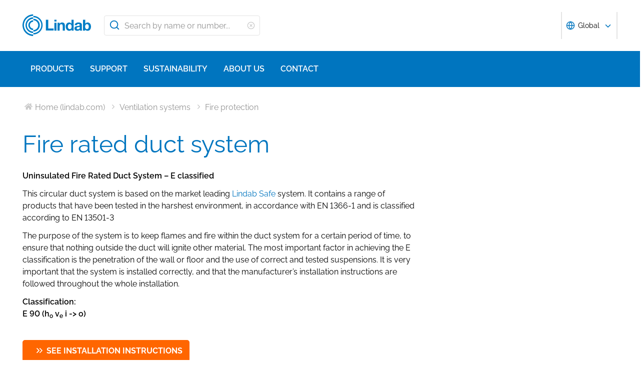

--- FILE ---
content_type: text/html; charset=utf-8
request_url: https://www.lindab.com/Catalog/ventilation-systems/fire-protection/fire-rated-duct-system/?sortby=undefined
body_size: 22705
content:





<!DOCTYPE html>
<html>

<head>
    <link rel="shortcut icon" href="/assets/images/favicons/favicon-32x32.png" />
    <link rel="preconnect" href="https://dc.services.visualstudio.com" crossorigin>
    <link rel="preconnect" href="https://www.googletagmanager.com" crossorigin>
    <link rel="preconnect" href="https://www.google-analytics.com" crossorigin>
    <link rel="preconnect" href="https://px.ads.linkedin.com" crossorigin>
    <link rel="preconnect" href="https://resources.mynewsdesk.com" crossorigin>
    <link rel="preconnect" href="https://track.hubspot.com" crossorigin>
    <link rel="preconnect" href="https://policy.app.cookieinformation.com" crossorigin>
    <link rel="preconnect" href="https://js.hs-scripts.com" crossorigin>
    <link rel="preconnect" href="https://snap.licdn.com" crossorigin>
    <link rel="preconnect" href="https://js.hs-banner.com" crossorigin>
    <link rel="dns-prefetch" href="https://dc.services.visualstudio.com" crossorigin>
    <link rel="dns-prefetch" href="https://www.googletagmanager.com" crossorigin>
    <link rel="dns-prefetch" href="https://www.google-analytics.com" crossorigin>
    <link rel="dns-prefetch" href="https://px.ads.linkedin.com" crossorigin>
    <link rel="dns-prefetch" href="https://resources.mynewsdesk.com" crossorigin>
    <link rel="dns-prefetch" href="https://track.hubspot.com" crossorigin>
    <link rel="dns-prefetch" href="https://policy.app.cookieinformation.com" crossorigin>
    <link rel="dns-prefetch" href="https://js.hs-scripts.com" crossorigin>
    <link rel="dns-prefetch" href="https://snap.licdn.com" crossorigin>
    <link rel="dns-prefetch" href="https://js.hs-banner.com" crossorigin>
    <meta name="theme-color" content="#007DC5">
    <meta name="viewport" content="width=device-width, initial-scale=1, shrink-to-fit=no">

    <title>Lindab I Fire Rated Duct System - Lindab</title>
    <meta name="description" content="Lindab Fire duct system is based on the market leading Lindab Safe system. The purpose of the system is to keep flames and fire within the duct system for a certain period of time and contains a range of products that have been tested in the harshest environment, in accordance with EN 1366-1 and is classified according to EN 13501-3" />
    <meta name="keywords" content="" />

    
    <meta property="og:title" content="" />
    <meta property="og:type" content="website" />
    <meta property="og:url" content="https://www.lindab.com" />
    <meta property="og:image" content="" />
    <meta property="og:site_name" content="Lindab" />
    <meta property="og:description" content="" />

    



        <link rel="stylesheet" href="/assets/static/css/vendors~main.94757c73.chunk.css">
        <link rel="stylesheet" href="/assets/static/css/main.b3f7d478.css">

    <style data-styled="diThuF caBGjA hQAlAk bJiSbj hEOXCv fmQzRD cZIrWQ jBDjbk drMTcF FeNJC dHxEUG flCWgr UvEfT lbzEEv bPghNW gvfrKb WJQnu MiYuG kqconU kgKoeY cTjflO kiWvCu ekWqwC jAVupL hbOhLl cAUyZE FxKtR kAFRXS lbwPlV bzAyIP ikpWBc GykKk kbMvmX fcYrch bKnFBJ dXfyJH fsQdfu czVRed fJpkvc TcHCR cgvaGU ktFNT bRtQeT cKzWHM emydiS bXlvxw PNGnM eJpWpj fdfANJ kBhdkY fsFpHh ecmjlC dEWHPw jzNIZL eiFpTw eTaEAK gyLiuV Jbdve cmOwwa iHOEWx iEUtvf kcUQJI hQNShu gwLgEU ihGBxf jjLgOO lkiNrl jvKwEK" data-styled-version="4.4.1">
/* sc-component-id: sc-bdVaJa */
.hQAlAk{margin:0 auto;max-width:1190px;} @media (max-width:1190px){.hQAlAk{margin:0 8rem;}} @media (max-width:1220px){.hQAlAk{margin:0 2.4rem;}} @media (max-width:767px){.hQAlAk{margin:0 1.6rem;}}
/* sc-component-id: sc-gZMcBi */
.ecmjlC{font-family:raleway,sans-serif;font-size:1.6rem;line-height:2.4rem;margin-bottom:1.2rem;margin-top:1.6rem;font-weight:400;} @media (max-width:767px){.ecmjlC{font-size:1.4rem;line-height:2rem;}}
/* sc-component-id: sc-kEYyzF */
.lbwPlV h1{color:#0075BF;font-weight:400;font-size:4.8rem;line-height:5.6rem;margin-bottom:2rem;} @media (max-width:767px){.lbwPlV h1{font-size:3.2rem;line-height:4rem;margin-bottom:1.6rem;}} .lbwPlV h2{color:#0075BF;font-weight:400;font-size:3.2rem;line-height:4rem;margin-bottom:1.8rem;} @media (max-width:767px){.lbwPlV h2{font-size:2.4rem;line-height:3.2rem;margin-bottom:1.6rem;}} .lbwPlV h3{color:#0075BF;font-weight:500;font-size:2.4rem;line-height:3.2rem;margin-bottom:1.8rem;} @media (max-width:767px){.lbwPlV h3{font-size:1.8rem;line-height:2.4rem;margin-bottom:1.6rem;}} .lbwPlV h4{color:#0075BF;font-weight:500;font-size:1.8rem;line-height:2.4rem;margin-bottom:1.6rem;} .lbwPlV h5{color:#0075BF;font-weight:500;font-size:1.6rem;line-height:2.4rem;margin-bottom:1.6rem;} .lbwPlV p{font-family:raleway,sans-serif;font-size:1.6rem;line-height:2.4rem;margin-bottom:1.2rem;margin-top:1.6rem;font-weight:400;} @media (max-width:767px){.lbwPlV p{font-size:1.4rem;line-height:2rem;}} .lbwPlV p strong,.lbwPlV p b{font-weight:600;} .lbwPlV p strong a,.lbwPlV p b a{font-weight:600;} .lbwPlV .align-left{float:left;margin:1.6rem 1.6rem 1.6rem 0;} .lbwPlV .align-right{float:right;margin:1.6rem 0 1.6rem 1.6rem;} .lbwPlV .align-center{display:block;margin:1.6rem auto;} .lbwPlV a{font-family:raleway,sans-serif;font-size:1.6rem;line-height:2.4rem;margin-bottom:1.2rem;margin-top:1.6rem;font-weight:400;color:#0075BF;-webkit-text-decoration:none;text-decoration:none;} @media (max-width:767px){.lbwPlV a{font-size:1.4rem;line-height:2rem;}} .lbwPlV a:hover{-webkit-text-decoration:underline;text-decoration:underline;} .lbwPlV .youtube-wrapper{position:relative;padding-bottom:56.25%;height:0;} .lbwPlV .youtube-wrapper > iframe{position:absolute;top:0;left:0;width:100%;height:100%;} .lbwPlV img{max-width:100%;}
/* sc-component-id: sc-eTuwsz */
.bXlvxw > form,.bXlvxw > form > *{padding:0.8rem;} .bXlvxw > form p,.bXlvxw > form > * p,.bXlvxw > form span,.bXlvxw > form > * span,.bXlvxw > form legend,.bXlvxw > form > * legend{font-family:raleway,sans-serif;font-size:1.6rem;line-height:2.4rem;margin-bottom:1.2rem;margin-top:1.6rem;font-weight:400;} @media (max-width:767px){.bXlvxw > form p,.bXlvxw > form > * p,.bXlvxw > form span,.bXlvxw > form > * span,.bXlvxw > form legend,.bXlvxw > form > * legend{font-size:1.4rem;line-height:2rem;}} .bXlvxw > form label,.bXlvxw > form > * label,.bXlvxw > form label > span,.bXlvxw > form > * label > span{color:#0075BF;font-weight:600;font-size:1.6rem;line-height:2.4rem;margin-bottom:1.6rem;width:auto;display:inline-block;font-weight:700;font-family:raleway,sans-serif;margin-bottom:0.8rem;position:relative;} .bXlvxw > form label display > svg,.bXlvxw > form > * label display > svg,.bXlvxw > form label > span display > svg,.bXlvxw > form > * label > span display > svg{color:#949494;margin-left:0.8rem;} .bXlvxw > form label:hover div,.bXlvxw > form > * label:hover div,.bXlvxw > form label > span:hover div,.bXlvxw > form > * label > span:hover div{visibility:visible;} .bXlvxw > form label:first-child,.bXlvxw > form > * label:first-child,.bXlvxw > form label > span:first-child,.bXlvxw > form > * label > span:first-child{margin-top:0;} .bXlvxw > form ul,.bXlvxw > form > * ul,.bXlvxw > form ol,.bXlvxw > form > * ol{list-style:none;padding:0;} .bXlvxw > form li,.bXlvxw > form > * li{-webkit-text-decoration:none;text-decoration:none;list-style:none;} .bXlvxw > form textarea,.bXlvxw > form > * textarea{width:100%;height:10rem;padding:0.8rem;border:0.1rem solid #E4E4E4;border-radius:0.4rem;font-family:raleway,sans-serif;font-size:1.6rem;line-height:2.4rem;} .bXlvxw > form select,.bXlvxw > form > * select,.bXlvxw > form input[type='email'],.bXlvxw > form > * input[type='email'],.bXlvxw > form input[type='text'],.bXlvxw > form > * input[type='text'],.bXlvxw > form input[type='number'],.bXlvxw > form > * input[type='number']{padding:0.8rem 1.6rem;border:0.1rem solid #E4E4E4;border-radius:0.4rem;font-family:raleway,sans-serif;font-size:1.6rem;line-height:2.4rem;width:100%;} @media (max-width:1150px){.bXlvxw > form select,.bXlvxw > form > * select,.bXlvxw > form input[type='email'],.bXlvxw > form > * input[type='email'],.bXlvxw > form input[type='text'],.bXlvxw > form > * input[type='text'],.bXlvxw > form input[type='number'],.bXlvxw > form > * input[type='number']{font-size:1.4rem;height:3.2rem;}} .bXlvxw > form select:-moz-read-only,.bXlvxw > form > * select:-moz-read-only,.bXlvxw > form input[type='email']:-moz-read-only,.bXlvxw > form > * input[type='email']:-moz-read-only,.bXlvxw > form input[type='text']:-moz-read-only,.bXlvxw > form > * input[type='text']:-moz-read-only,.bXlvxw > form input[type='number']:-moz-read-only,.bXlvxw > form > * input[type='number']:-moz-read-only,.bXlvxw > form select:disabled,.bXlvxw > form > * select:disabled,.bXlvxw > form input[type='email']:disabled,.bXlvxw > form > * input[type='email']:disabled,.bXlvxw > form input[type='text']:disabled,.bXlvxw > form > * input[type='text']:disabled,.bXlvxw > form input[type='number']:disabled,.bXlvxw > form > * input[type='number']:disabled{background-color:#F6F6F6;} .bXlvxw > form select:read-only,.bXlvxw > form > * select:read-only,.bXlvxw > form input[type='email']:read-only,.bXlvxw > form > * input[type='email']:read-only,.bXlvxw > form input[type='text']:read-only,.bXlvxw > form > * input[type='text']:read-only,.bXlvxw > form input[type='number']:read-only,.bXlvxw > form > * input[type='number']:read-only,.bXlvxw > form select:disabled,.bXlvxw > form > * select:disabled,.bXlvxw > form input[type='email']:disabled,.bXlvxw > form > * input[type='email']:disabled,.bXlvxw > form input[type='text']:disabled,.bXlvxw > form > * input[type='text']:disabled,.bXlvxw > form input[type='number']:disabled,.bXlvxw > form > * input[type='number']:disabled{background-color:#F6F6F6;} .bXlvxw > form select:invalid,.bXlvxw > form > * select:invalid,.bXlvxw > form input[type='email']:invalid,.bXlvxw > form > * input[type='email']:invalid,.bXlvxw > form input[type='text']:invalid,.bXlvxw > form > * input[type='text']:invalid,.bXlvxw > form input[type='number']:invalid,.bXlvxw > form > * input[type='number']:invalid{border-color:#E4E4E4;} .bXlvxw > form select:valid,.bXlvxw > form > * select:valid,.bXlvxw > form input[type='email']:valid,.bXlvxw > form > * input[type='email']:valid,.bXlvxw > form input[type='text']:valid,.bXlvxw > form > * input[type='text']:valid,.bXlvxw > form input[type='number']:valid,.bXlvxw > form > * input[type='number']:valid{border-color:#E4E4E4;} .bXlvxw > form select::-webkit-input-placeholder,.bXlvxw > form > * select::-webkit-input-placeholder,.bXlvxw > form input[type='email']::-webkit-input-placeholder,.bXlvxw > form > * input[type='email']::-webkit-input-placeholder,.bXlvxw > form input[type='text']::-webkit-input-placeholder,.bXlvxw > form > * input[type='text']::-webkit-input-placeholder,.bXlvxw > form input[type='number']::-webkit-input-placeholder,.bXlvxw > form > * input[type='number']::-webkit-input-placeholder{color:#919191;} .bXlvxw > form select::-moz-placeholder,.bXlvxw > form > * select::-moz-placeholder,.bXlvxw > form input[type='email']::-moz-placeholder,.bXlvxw > form > * input[type='email']::-moz-placeholder,.bXlvxw > form input[type='text']::-moz-placeholder,.bXlvxw > form > * input[type='text']::-moz-placeholder,.bXlvxw > form input[type='number']::-moz-placeholder,.bXlvxw > form > * input[type='number']::-moz-placeholder{color:#919191;} .bXlvxw > form select:-ms-input-placeholder,.bXlvxw > form > * select:-ms-input-placeholder,.bXlvxw > form input[type='email']:-ms-input-placeholder,.bXlvxw > form > * input[type='email']:-ms-input-placeholder,.bXlvxw > form input[type='text']:-ms-input-placeholder,.bXlvxw > form > * input[type='text']:-ms-input-placeholder,.bXlvxw > form input[type='number']:-ms-input-placeholder,.bXlvxw > form > * input[type='number']:-ms-input-placeholder{color:#919191;} .bXlvxw > form select::placeholder,.bXlvxw > form > * select::placeholder,.bXlvxw > form input[type='email']::placeholder,.bXlvxw > form > * input[type='email']::placeholder,.bXlvxw > form input[type='text']::placeholder,.bXlvxw > form > * input[type='text']::placeholder,.bXlvxw > form input[type='number']::placeholder,.bXlvxw > form > * input[type='number']::placeholder{color:#919191;} .bXlvxw > form select,.bXlvxw > form > * select{background-color:#ffffff !important;} .bXlvxw > form input[type='submit'],.bXlvxw > form > * input[type='submit']{color:#ffffff;font-weight:700;vertical-align:middle;text-align:center;padding:0.8rem 1.2rem;display:inline-block;border-radius:0.5rem;text-transform:uppercase;-webkit-transition:background-color 0.4s ease-out,border-color 0.4s ease-out;transition:background-color 0.4s ease-out,border-color 0.4s ease-out;cursor:pointer;-webkit-text-decoration:none;text-decoration:none;font-size:1.6rem;line-height:2.4rem;color:#ffffff;background-color:#0075BF;border:0.2rem solid #ffffff;font-family:raleway,sans-serif;padding:0.8rem 1.2rem;font-size:1.6rem;} .bXlvxw > form input[type='submit'] svg,.bXlvxw > form > * input[type='submit'] svg{color:inherit;font-size:2rem;vertical-align:sub;margin-left:1rem;} @media (max-width:767px){.bXlvxw > form input[type='submit'],.bXlvxw > form > * input[type='submit']{font-size:1.3rem;line-height:2rem;padding:0.2rem 0.6rem;}.bXlvxw > form input[type='submit'] svg,.bXlvxw > form > * input[type='submit'] svg{font-size:1.6rem;}} .bXlvxw > form .hs-form-checkbox,.bXlvxw > form > * .hs-form-checkbox,.bXlvxw > form .hs-form-booleancheckbox,.bXlvxw > form > * .hs-form-booleancheckbox{display:inline-block;} .bXlvxw > form .hs-form-checkbox > label > input[type='checkbox'],.bXlvxw > form > * .hs-form-checkbox > label > input[type='checkbox'],.bXlvxw > form .hs-form-booleancheckbox > label > input[type='checkbox'],.bXlvxw > form > * .hs-form-booleancheckbox > label > input[type='checkbox']{border-color:white;position:relative;width:2rem;margin-right:0.8rem;} .bXlvxw > form .hs-form-checkbox > label > input[type='checkbox']:before,.bXlvxw > form > * .hs-form-checkbox > label > input[type='checkbox']:before,.bXlvxw > form .hs-form-booleancheckbox > label > input[type='checkbox']:before,.bXlvxw > form > * .hs-form-booleancheckbox > label > input[type='checkbox']:before{display:block;position:absolute;top:50%;left:50%;-webkit-transform:translate(-50%,-50%);-ms-transform:translate(-50%,-50%);transform:translate(-50%,-50%);content:' ';background-image:url(/assets/static/media/square.8c2fd5ee.svg);background-color:white;background-size:2rem 2rem;height:2rem;width:2rem;color:#949494;opacity:1;cursor:pointer;} .bXlvxw > form .hs-form-checkbox > label > input:checked[type='checkbox']:before,.bXlvxw > form > * .hs-form-checkbox > label > input:checked[type='checkbox']:before,.bXlvxw > form .hs-form-booleancheckbox > label > input:checked[type='checkbox']:before,.bXlvxw > form > * .hs-form-booleancheckbox > label > input:checked[type='checkbox']:before{background-image:url(/assets/static/media/check-square.6ffba6b5.svg);} .bXlvxw > form .hs-form-checkbox > label > span,.bXlvxw > form > * .hs-form-checkbox > label > span,.bXlvxw > form .hs-form-booleancheckbox > label > span,.bXlvxw > form > * .hs-form-booleancheckbox > label > span{display:block;float:left;margin:0;} .bXlvxw > form .hs-form-checkbox,.bXlvxw > form > * .hs-form-checkbox{display:block;} .bXlvxw > form .hs-form-checkbox > label > input,.bXlvxw > form > * .hs-form-checkbox > label > input{float:left;} .bXlvxw > form .hs-form-booleancheckbox-display,.bXlvxw > form > * .hs-form-booleancheckbox-display{display:-webkit-box;display:-webkit-flex;display:-ms-flexbox;display:flex;} .bXlvxw > form .hs-form-radio-display > input[type='radio'],.bXlvxw > form > * .hs-form-radio-display > input[type='radio']{border-color:white;position:relative;float:left;width:2rem;margin-right:0.8rem;} .bXlvxw > form .hs-form-radio-display > input[type='radio']:before,.bXlvxw > form > * .hs-form-radio-display > input[type='radio']:before{display:block;content:' ';background-image:url(/assets/static/media/circle.aeb8a724.svg);background-size:2rem 2rem;background-color:white;top:50%;left:50%;-webkit-transform:translate(-50%,-50%);-ms-transform:translate(-50%,-50%);transform:translate(-50%,-50%);position:absolute;height:2rem;width:2rem;color:#949494;opacity:1;cursor:pointer;} .bXlvxw > form .hs-form-radio-display > input:checked[type='radio']:before,.bXlvxw > form > * .hs-form-radio-display > input:checked[type='radio']:before{background-image:url(/assets/static/media/check-circle.fc206c2b.svg);} .bXlvxw > form .hs-form-radio-display > span,.bXlvxw > form > * .hs-form-radio-display > span{display:block;float:left;margin:0;} .bXlvxw > form .hs-form-required,.bXlvxw > form > * .hs-form-required{margin-top:0;color:#949494;} .bXlvxw > form .hs-error-msgs > li > label,.bXlvxw > form > * .hs-error-msgs > li > label{color:#D0021B;} .bXlvxw > form .hs-error-msgs > li a,.bXlvxw > form > * .hs-error-msgs > li a{color:#0075BF;-webkit-text-decoration:none;text-decoration:none;} .bXlvxw > form .hs-error-msgs > li a:hover,.bXlvxw > form > * .hs-error-msgs > li a:hover{-webkit-text-decoration:underline;text-decoration:underline;} .bXlvxw .submitted-message{font-family:raleway,sans-serif;font-size:1.6rem;line-height:2.4rem;margin-bottom:1.2rem;margin-top:1.6rem;font-weight:400;padding:0 0.8rem;} @media (max-width:767px){.bXlvxw .submitted-message{font-size:1.4rem;line-height:2rem;}} .bXlvxw .hs-richtext a{color:#0075BF;-webkit-text-decoration:none;text-decoration:none;} .bXlvxw .hs-richtext a:hover{-webkit-text-decoration:underline;text-decoration:underline;}
/* sc-component-id: sc-iQNlJl */
.dXfyJH{list-style:none;display:-webkit-box;display:-webkit-flex;display:-ms-flexbox;display:flex;padding:0;margin:2.4rem 0 0 0;} .dXfyJH:last-child:after{content:'';} @media (max-width:1010px){.dXfyJH{margin:0;}} @media (max-width:767px){.dXfyJH{padding:1rem 0;}}
/* sc-component-id: sc-bsbRJL */
.fsQdfu{display:-webkit-box;display:-webkit-flex;display:-ms-flexbox;display:flex;-webkit-align-items:center;-webkit-box-align:center;-ms-flex-align:center;align-items:center;padding-left:0.4rem;color:#C9C9C9;} @media (max-width:767px){.fsQdfu{display:none;}.fsQdfu:last-of-type{display:-webkit-box;display:-webkit-flex;display:-ms-flexbox;display:flex;-webkit-align-items:center;-webkit-box-align:center;-ms-flex-align:center;align-items:center;}.fsQdfu:last-of-type svg{margin-left:0;}}
/* sc-component-id: sc-hZSUBg */
.cgvaGU{font-size:1.5rem;vertical-align:middle;margin:0 0.5rem;} @media (max-width:767px){.cgvaGU{display:none;}}
/* sc-component-id: sc-cMhqgX */
.czVRed{font-size:1.6rem;color:#949494;opacity:0.5;vertical-align:middle;margin-right:0.5rem;}
/* sc-component-id: sc-iuJeZd */
.ktFNT{display:none;} @media (max-width:767px){.ktFNT{display:inline-block;font-size:1.5rem;vertical-align:middle;margin:0 0.5rem;}}
/* sc-component-id: sc-esOvli */
.fJpkvc{-webkit-text-decoration:none;text-decoration:none;} .fJpkvc:hover{-webkit-text-decoration:underline;text-decoration:underline;} .fJpkvc:active{-webkit-text-decoration:underline;text-decoration:underline;}
/* sc-component-id: sc-cmthru */
.TcHCR{display:inline-block;font-size:1.6rem;color:#2A2A2A;opacity:0.5;}
/* sc-component-id: sc-cLQEGU */
.eJpWpj{padding:0.8rem 1.6rem;border:0.1rem solid #E4E4E4;border-radius:0.4rem;font-family:raleway,sans-serif;font-size:1.6rem;line-height:2.4rem;width:100%;width:100%;height:4rem !important;padding:0.8rem 2.4rem 0.8rem 4rem;} @media (max-width:1150px){.eJpWpj{font-size:1.4rem;height:3.2rem;}} .eJpWpj:-moz-read-only,.eJpWpj:disabled{background-color:#F6F6F6;} .eJpWpj:read-only,.eJpWpj:disabled{background-color:#F6F6F6;} .eJpWpj:invalid{border-color:#E4E4E4;} .eJpWpj:valid{border-color:#E4E4E4;} .eJpWpj::-webkit-input-placeholder{color:#919191;} .eJpWpj::-moz-placeholder{color:#919191;} .eJpWpj:-ms-input-placeholder{color:#919191;} .eJpWpj::placeholder{color:#919191;}
/* sc-component-id: sc-gqPbQI */
.bRtQeT{font-family:raleway,sans-serif;font-size:1.6rem;line-height:2.4rem;margin-bottom:1.2rem;margin-top:1.6rem;font-weight:400;max-width:66%;font-weight:600;} @media (max-width:767px){.bRtQeT{font-size:1.4rem;line-height:2rem;}} @media (max-width:769px){.bRtQeT{max-width:100%;}} @media (max-width:767px){.bRtQeT{margin:0.4rem 0;}}
/* sc-component-id: sc-hORach */
.cKzWHM{max-width:66%;} @media (max-width:769px){.cKzWHM{max-width:100%;}} @media (max-width:767px){.cKzWHM{margin:0.4rem 0;}}
/* sc-component-id: sc-bMVAic */
.emydiS{margin:0 0 1.6rem;} @media (max-width:767px){.emydiS{padding:0.8rem 1.2rem;}}
/* sc-component-id: sc-bAeIUo */
.PNGnM{float:right;margin-bottom:2.4rem;width:40%;} @media (max-width:767px){.PNGnM{float:none;width:100%;padding:0.4rem;}} .PNGnM svg{height:2rem;width:2rem;}
/* sc-component-id: sc-exAgwC */
.fdfANJ{display:-webkit-box;display:-webkit-flex;display:-ms-flexbox;display:flex;position:relative;}
/* sc-component-id: sc-cQFLBn */
.fsFpHh{margin:0.4rem;} .fsFpHh a{font-size:1.4rem;font-weight:200;line-height:2rem;color:#2A2A2A;-webkit-text-decoration:none;text-decoration:none;} .fsFpHh a:hover{-webkit-text-decoration:underline;text-decoration:underline;}
/* sc-component-id: sc-gojNiO */
.kBhdkY{color:#ffffff;background-color:transparent;font-weight:700;font-size:1.4rem;line-height:2.2rem;margin:0.4rem;display:-webkit-box;display:-webkit-flex;display:-ms-flexbox;display:flex;-webkit-align-items:center;-webkit-box-align:center;-ms-flex-align:center;align-items:center;cursor:pointer;} .kBhdkY svg{height:1.6rem;width:1.6rem;line-height:2rem;}
/* sc-component-id: sc-fCPvlr */
.dEWHPw{z-index:9999;} .dEWHPw > div{font-family:raleway,sans-serif !important;z-index:9999;}
/* sc-component-id: sc-hAXbOi */
.diThuF{max-width:144rem;margin:0 auto;} .diThuF > div{overflow:visible;} @media (min-width:768px){.diThuF{box-shadow:0 0 8px 0 rgba(42,42,42,0.2),0 0 8px 0 rgba(42,42,42,0.2);}}
/* sc-component-id: sc-cCVOAp */
@media (max-width:767px){.caBGjA{border-bottom:0.2rem solid #0075BF;}}
/* sc-component-id: sc-cfWELz */
.fmQzRD{margin-right:1.6rem;} @media (max-width:767px){.fmQzRD{padding-top:0;}}
/* sc-component-id: sc-kAdXeD */
.cZIrWQ{max-width:inherit;} @media (max-width:767px){.cZIrWQ{height:3.2rem;width:9.8rem;}}
/* sc-component-id: sc-hCaUpS */
.bJiSbj{display:-webkit-box;display:-webkit-flex;display:-ms-flexbox;display:flex;position:relative;-webkit-box-pack:justify;-webkit-justify-content:space-between;-ms-flex-pack:justify;justify-content:space-between;padding:2.4rem 0;} @media (max-width:767px){.bJiSbj{padding:1.6rem 0 0.8rem 0;}}
/* sc-component-id: sc-bvTASY */
.hEOXCv{display:-webkit-box;display:-webkit-flex;display:-ms-flexbox;display:flex;width:40%;-webkit-align-items:center;-webkit-box-align:center;-ms-flex-align:center;align-items:center;} @media (max-width:767px){.hEOXCv{width:100%;-webkit-flex-wrap:wrap;-ms-flex-wrap:wrap;flex-wrap:wrap;position:relative;}}
/* sc-component-id: sc-koErNt */
.kbMvmX{-webkit-align-items:center;-webkit-box-align:center;-ms-flex-align:center;align-items:center;} .kbMvmX > div{margin-left:2.4rem;}
/* sc-component-id: sc-gJqsIT */
.bKnFBJ{position:relative;-webkit-box-pack:justify;-webkit-justify-content:space-between;-ms-flex-pack:justify;justify-content:space-between;max-width:119rem;margin:0 auto;}
/* sc-component-id: sc-jhaWeW */
.jBDjbk{position:absolute;}
/* sc-component-id: sc-bSbAYC */
.kgKoeY{padding-top:0;background-color:#ffffff;position:absolute;z-index:200;left:50%;-webkit-transform:translateX(-50%);-ms-transform:translateX(-50%);transform:translateX(-50%);top:7.8rem;height:0;min-height:0;overflow:hidden;} @media (max-width:1150px){.kgKoeY{top:7.8rem;}} @media (max-width:768px){.kgKoeY{top:7.8rem;}}
/* sc-component-id: sc-cFlXAS */
.fcYrch{background-color:#0075BF;position:relative;width:100%;}
/* sc-component-id: sc-iHhHRJ */
.UvEfT{position:relative;width:100%;}
/* sc-component-id: sc-kqlzXE */
.gvfrKb{background-color:transparent;border:none;position:absolute;left:0;padding:0.8rem 1rem;} .gvfrKb svg{display:block;font-size:2.2rem;color:#0075BF;} @media (max-width:1150px){.gvfrKb svg{font-size:1.6rem;}} @media (min-width:768px) and (max-width:1150px){.gvfrKb{top:0rem;}}
/* sc-component-id: sc-OxbzP */
.WJQnu{background-color:transparent;border:none;position:absolute;left:0;padding:0.8rem 1rem;right:0;left:auto;line-height:3.4rem;height:100%;} .WJQnu svg{display:block;font-size:2.2rem;color:#0075BF;} @media (max-width:1150px){.WJQnu svg{font-size:1.6rem;}} @media (min-width:768px) and (max-width:1150px){.WJQnu{top:0rem;}} .WJQnu svg{display:block;font-size:1.6rem;color:#C9C9C9;} @media (max-width:1150px){.WJQnu{line-height:2.4rem;right:0;}}
/* sc-component-id: sc-lnrBVv */
.lbzEEv{border:0;-webkit-clip:rect(0 0 0 0);clip:rect(0 0 0 0);height:0.1rem;margin:-0.1rem;overflow:hidden;padding:0;position:absolute;width:0.1rem;}
/* sc-component-id: sc-bYnzgO */
.bPghNW{padding:0.8rem 1.6rem;border:0.1rem solid #E4E4E4;border-radius:0.4rem;font-family:raleway,sans-serif;font-size:1.6rem;line-height:2.4rem;width:100%;height:4rem;padding:0.8rem 2.4rem 0.8rem 4rem;width:31.2rem;} @media (max-width:1150px){.bPghNW{font-size:1.4rem;height:3.2rem;}} .bPghNW:-moz-read-only,.bPghNW:disabled{background-color:#F6F6F6;} .bPghNW:read-only,.bPghNW:disabled{background-color:#F6F6F6;} .bPghNW:invalid{border-color:#E4E4E4;} .bPghNW:valid{border-color:#E4E4E4;} .bPghNW::-webkit-input-placeholder{color:#919191;} .bPghNW::-moz-placeholder{color:#919191;} .bPghNW:-ms-input-placeholder{color:#919191;} .bPghNW::placeholder{color:#919191;} @media (max-width:767px){.bPghNW{max-width:100%;padding:0.8rem 4.8rem 0.8rem 4rem;width:100%;}}
/* sc-component-id: sc-cPuPxo */
.flCWgr{position:relative;display:block;} @media (max-width:767px){.flCWgr{min-width:100%;margin-top:0.8rem;}}
/* sc-component-id: sc-hvvHee */
.MiYuG{padding:0.8rem;position:absolute;border-left:0.1rem solid #E4E4E4;border-right:0.1rem solid #E4E4E4;border-bottom:0.2rem solid #0075BF;margin-top:0;z-index:900;background-color:#ffffff;list-style:none;visibility:hidden;} @media (max-width:767px){.MiYuG{min-width:100%;}} @media (min-width:768px) and (max-width:1150px){.MiYuG{width:45.1rem;}} @media (min-width:1011px){.MiYuG{width:31.2rem;}}
/* sc-component-id: sc-dBAPYN */
.kqconU{color:#2A2A2A;font-size:1.3rem;line-height:1.3rem;display:block;font-size:1.3rem;text-align:center;margin-top:0.8rem;}
/* sc-component-id: sc-dwztqd */
.FeNJC{color:#0075BF;font-size:3.2rem;} @media (max-width:767px){.FeNJC{display:inline-block;font-size:2.4rem;}}
/* sc-component-id: sc-jHXLhC */
.drMTcF{-webkit-text-decoration:none;text-decoration:none;}
/* sc-component-id: sc-bOCYYb */
.dHxEUG{border:0;-webkit-clip:rect(0 0 0 0);clip:rect(0 0 0 0);height:0.1rem;margin:-0.1rem;overflow:hidden;padding:0;position:absolute;width:0.1rem;}
/* sc-component-id: sc-iFUGim */
.cTjflO{width:101vw;background-color:#0075BF;list-style:none;}
/* sc-component-id: sc-cNQqM */
.kiWvCu{font-weight:300;font-size:1.6rem;max-height:8rem;line-height:4rem;background-color:#0075BF;color:#ffffff;font-weight:700;border-bottom:0.2rem solid #ffffff;padding:0 1.6rem;} .kiWvCu > a{color:white;-webkit-text-decoration:none;text-decoration:none;font-weight:400;} .kiWvCu > p{color:white;-webkit-text-decoration:none;text-decoration:none;margin:0;display:inline-block;font-weight:400;}
/* sc-component-id: sc-clBsIJ */
.jAVupL{background-color:#F6F6F6;padding:0 1.6rem;padding-bottom:0;height:0;visibility:hidden;}
/* sc-component-id: sc-eMRERa */
.bzAyIP{background-color:#F6F6F6;padding-left:1.6rem;height:0;visibility:hidden;}
/* sc-component-id: sc-eqPNPO */
.hbOhLl{font-weight:300;font-size:1.6rem;max-height:8rem;line-height:4rem;color:#2A2A2A;font-weight:600;border-bottom:0.1rem solid #E4E4E4;display:-webkit-box;display:-webkit-flex;display:-ms-flexbox;display:flex;} .hbOhLl > a{color:#2A2A2A;-webkit-text-decoration:none;text-decoration:none;font-weight:400;} .hbOhLl > p{color:#2A2A2A;-webkit-text-decoration:none;text-decoration:none;font-weight:400;margin:0;}.cAUyZE{font-weight:300;font-size:1.6rem;max-height:8rem;line-height:4rem;color:#2A2A2A;font-weight:400;border-bottom:0.1rem solid #E4E4E4;display:-webkit-box;display:-webkit-flex;display:-ms-flexbox;display:flex;} .cAUyZE > a{color:#2A2A2A;-webkit-text-decoration:none;text-decoration:none;font-weight:400;} .cAUyZE > p{color:#2A2A2A;-webkit-text-decoration:none;text-decoration:none;font-weight:400;margin:0;}.FxKtR{font-weight:300;font-size:1.6rem;max-height:8rem;line-height:4rem;color:#2A2A2A;font-weight:400;border-bottom:0 solid #E4E4E4;display:-webkit-box;display:-webkit-flex;display:-ms-flexbox;display:flex;} .FxKtR > a{color:#2A2A2A;-webkit-text-decoration:none;text-decoration:none;font-weight:400;} .FxKtR > p{color:#2A2A2A;-webkit-text-decoration:none;text-decoration:none;font-weight:400;margin:0;}.kAFRXS{font-weight:300;font-size:1.6rem;max-height:8rem;line-height:4rem;color:#2A2A2A;font-weight:600;border-bottom:0 solid #E4E4E4;display:-webkit-box;display:-webkit-flex;display:-ms-flexbox;display:flex;} .kAFRXS > a{color:#2A2A2A;-webkit-text-decoration:none;text-decoration:none;font-weight:400;} .kAFRXS > p{color:#2A2A2A;-webkit-text-decoration:none;text-decoration:none;font-weight:400;margin:0;}
/* sc-component-id: sc-ileJJU */
.ekWqwC{color:rgba(201,201,201,0.8);position:absolute;right:2.4rem;margin:1.2rem 0;}
/* sc-component-id: sc-fAJaQT */
.ikpWBc{color:#0075BF;margin-right:0.8rem;position:absolute;display:inline-block;width:1.8rem;top:50%;-webkit-transform:translateY(-50%);-ms-transform:translateY(-50%);transform:translateY(-50%);} @media (max-width:1150px){.ikpWBc{top:0.4rem;left:1rem;position:relative;-webkit-transform:none;-ms-transform:none;transform:none;}}
/* sc-component-id: sc-dPPMrM */
.GykKk{position:relative;top:1.6rem;margin-left:0.8rem;display:inline-block;-webkit-transform:translateY(-50%);-ms-transform:translateY(-50%);transform:translateY(-50%);width:1.8rem;color:#0075BF;}
/* sc-component-id: sc-dlyikq */
.jzNIZL{max-width:144rem;margin:0 auto;box-shadow:0 9px 0px 0px var(--site-bg-color), 0 -9px 0px 0px var(--site-bg-color),0 0 8px 0 rgba(42,42,42,0.2), 0 0 8px 0 rgba(42,42,42,0.2);}
/* sc-component-id: sc-glUWqk */
.iHOEWx{display:-webkit-box;display:-webkit-flex;display:-ms-flexbox;display:flex;-webkit-box-pack:justify;-webkit-justify-content:space-between;-ms-flex-pack:justify;justify-content:space-between;margin:0.8rem 0;text-align:center;} @media (max-width:767px){.iHOEWx{display:block;margin:0 4rem;}}
/* sc-component-id: sc-fFTYTi */
.eTaEAK{width:100%;display:-webkit-box;display:-webkit-flex;display:-ms-flexbox;display:flex;margin:3.2rem 0;position:relative;} .eTaEAK::before{content:' ';display:inline-block;position:absolute;top:-1.5rem;width:100%;height:0.1rem;opacity:0.25;background-color:#ffffff;} @media (max-width:767px){.eTaEAK{display:block;}}
/* sc-component-id: sc-bTiqRo */
.gyLiuV{width:25%;display:inline-block;} @media (max-width:767px){.gyLiuV{width:100%;padding:1.2rem 0;}}
/* sc-component-id: sc-bEufUU */
.Jbdve{font-family:raleway,sans-serif;font-size:1.6rem;line-height:2.4rem;margin-bottom:1.2rem;margin-top:1.6rem;font-weight:400;color:#ffffff;font-weight:700;margin:0;} @media (max-width:767px){.Jbdve{font-size:1.4rem;line-height:2rem;}}
/* sc-component-id: sc-gFXMyG */
.eiFpTw{margin-top:2.4rem;max-height:48px;}
/* sc-component-id: sc-gQNndl */
.kcUQJI{font-family:raleway,sans-serif;font-size:1.4rem;line-height:2.4rem;margin-bottom:1.2rem;margin-top:1.6rem;font-weight:400;color:#ffffff;margin:0;display:inline-block;} @media (max-width:767px){.kcUQJI{font-size:1.4rem;line-height:2rem;}}
/* sc-component-id: sc-RmnOB */
.hQNShu{margin:0;}
/* sc-component-id: sc-jPPmml */
.iEUtvf{display:inline-block;} @media (max-width:767px){.iEUtvf{margin:0.8rem 0;}}
/* sc-component-id: sc-bIKvTM */
.gwLgEU{color:#ffffff;font-size:2rem;margin:-0.4rem 0.4rem;opacity:0.75;} .gwLgEU:hover{opacity:1;} @media (max-width:767px){.gwLgEU{margin:0 0.4rem 0 0;}}
/* sc-component-id: sc-dNoQZL */
.ihGBxf{color:#ffffff;font-size:2rem;margin:-0.4rem 0.4rem;opacity:0.75;} .ihGBxf:hover{opacity:1;} @media (max-width:767px){.ihGBxf{margin:0 0.4rem 0 0;}}
/* sc-component-id: sc-igwadP */
.jjLgOO{color:#ffffff;font-size:2rem;margin:-0.4rem 0.4rem;opacity:0.75;} .jjLgOO:hover{opacity:1;} @media (max-width:767px){.jjLgOO{margin:0 0.4rem 0 0;}}
/* sc-component-id: sc-ckYZGd */
.lkiNrl{color:#ffffff;font-size:2rem;margin:-0.4rem 0.4rem;opacity:0.75;} .lkiNrl:hover{opacity:1;} @media (max-width:767px){.lkiNrl{margin:0 0.4rem 0 0;}}
/* sc-component-id: sc-eweMDZ */
.jvKwEK{color:#ffffff;font-size:2rem;margin:-0.4rem 0.4rem;opacity:0.75;} .jvKwEK:hover{opacity:1;} @media (max-width:767px){.jvKwEK{margin:0 0.4rem 0 0;}}
/* sc-component-id: sc-cnTzU */
.cmOwwa p{font-family:raleway,sans-serif;font-size:1.6rem;line-height:2.4rem;margin-bottom:1.2rem;margin-top:1.6rem;font-weight:400;color:#ffffff;} @media (max-width:767px){.cmOwwa p{font-size:1.4rem;line-height:2rem;}} .cmOwwa a{font-family:raleway,sans-serif;font-size:1.6rem;line-height:2.4rem;margin-bottom:1.2rem;margin-top:1.6rem;font-weight:400;-webkit-text-decoration:none;text-decoration:none;color:#ffffff;cursor:pointer;} @media (max-width:767px){.cmOwwa a{font-size:1.4rem;line-height:2rem;}} .cmOwwa a:hover{-webkit-text-decoration:underline;text-decoration:underline;} .cmOwwa ul{font-family:raleway,sans-serif;font-size:1.6rem;line-height:2.4rem;margin-bottom:1.2rem;margin-top:1.6rem;font-weight:400;color:#ffffff;list-style:none;padding:0;margin:0;} @media (max-width:767px){.cmOwwa ul{font-size:1.4rem;line-height:2rem;}} .cmOwwa ul li{margin:0.8rem 0;}</style>

<!-- Google Tag Manager -->
<script>(function(w,d,s,l,i){w[l]=w[l]||[];w[l].push({'gtm.start':
    new Date().getTime(),event:'gtm.js'});var f=d.getElementsByTagName(s)[0],
    j=d.createElement(s),dl=l!='dataLayer'?'&l='+l:'';j.async=true;j.src=
    'https://www.googletagmanager.com/gtm.js?id='+i+dl;f.parentNode.insertBefore(j,f);
    })(window,document,'script','dataLayer','GTM-KSNGJQW');</script>
<!-- End Google Tag Manager --><!-- The initial config of Consent Mode -->
<script type="text/javascript">
window.dataLayer = window.dataLayer || [];
function gtag() {
dataLayer.push(arguments);
}
gtag('consent', 'default', {
ad_storage: 'denied',
analytics_storage: 'denied',
wait_for_update: 500,
});
gtag('set', 'ads_data_redaction', true);
</script>
<!-- Google tag (gtag.js) -->
<script async src="https://www.googletagmanager.com/gtag/js?id=G-R7X98G9C13"></script>
<script>
  window.dataLayer = window.dataLayer || [];
  function gtag(){dataLayer.push(arguments);}
  gtag('js', new Date());

  gtag('config', 'G-R7X98G9C13');
</script>

<!-- LinkedIn Insight Tag -->
<script type="text/javascript">
	_linkedin_partner_id = "4271890";
	window._linkedin_data_partner_ids = window._linkedin_data_partner_ids || [];
	window._linkedin_data_partner_ids.push(_linkedin_partner_id);
</script>

<script type="text/javascript">
window.addEventListener('CookieInformationConsentGiven', function (event) {
                if (CookieInformation.getConsentGivenFor('cookie_cat_marketing')) {					
					(function(l) {
					if (!l){window.lintrk = function(a,b){window.lintrk.q.push([a,b])};
					window.lintrk.q=[]}
					var s = document.getElementsByTagName("script")[0];
					var b = document.createElement("script");
					b.type = "text/javascript";b.async = true;
					b.src = "https://snap.licdn.com/li.lms-analytics/insight.min.js";
					s.parentNode.insertBefore(b, s);})(window.lintrk);
				}
}, false); 
</script>


    

    




<link rel="canonical" href="https://www.lindab.com/Catalog/ventilation-systems/fire-protection/fire-rated-duct-system/" />





<script type="text/javascript">var appInsights=window.appInsights||function(config){function t(config){i[config]=function(){var t=arguments;i.queue.push(function(){i[config].apply(i,t)})}}var i={config:config},u=document,e=window,o="script",s="AuthenticatedUserContext",h="start",c="stop",l="Track",a=l+"Event",v=l+"Page",r,f;setTimeout(function(){var t=u.createElement(o);t.src=config.url||"https://js.monitor.azure.com/scripts/a/ai.0.js";u.getElementsByTagName(o)[0].parentNode.appendChild(t)});try{i.cookie=u.cookie}catch(y){}for(i.queue=[],r=["Event","Exception","Metric","PageView","Trace","Dependency"];r.length;)t("track"+r.pop());return t("set"+s),t("clear"+s),t(h+a),t(c+a),t(h+v),t(c+v),t("flush"),config.disableExceptionTracking||(r="onerror",t("_"+r),f=e[r],e[r]=function(config,t,u,e,o){var s=f&&f(config,t,u,e,o);return s!==!0&&i["_"+r](config,t,u,e,o),s}),i}({instrumentationKey:"541af61f-63fd-4e52-894d-e6759f5e5bb0",sdkExtension:"a"});window.appInsights=appInsights;appInsights.queue&&appInsights.queue.length===0&&appInsights.trackPageView();</script></head>

<body class="text-default">
    

    
    <div id="antiforgery"><input name="__RequestVerificationToken" type="hidden" value="SUohNRdV702QUy3lPzNh-ZjTCfJNHdhM1HYX3xD84EGpCKZlQSR1kbcxUdMHJmXbJrWJTeViRWuD8h1TRhjij3n3mB7ImRWX-4wipuO1O2I1" /></div>




    







<div id="App"><div class="white"><header class="sc-hAXbOi diThuF"><a href="#main-content" accessKey="s" class="is-visuallyhidden focusable">Skip to main content</a><div class="block overflow-hidden bg-white sc-cCVOAp caBGjA"><div class="sc-bdVaJa hQAlAk"><div class="sc-hCaUpS bJiSbj"><div class="sc-bvTASY hEOXCv"><a href="/" title="Go to home page" class="sc-cfWELz fmQzRD"><img src="/assets/static/media/logotype.223c8e47.svg" alt="Lindab Logo" class="sc-kAdXeD cZIrWQ"/></a><div style="display:none;top:0;right:0" class="sc-jhaWeW jBDjbk"><a href="/" aria-expanded="false" aria-controls="mobilenav" class="sc-jHXLhC drMTcF"><span><svg stroke="currentColor" fill="none" stroke-width="2" viewBox="0 0 24 24" stroke-linecap="round" stroke-linejoin="round" style="display:none" class="sc-dwztqd FeNJC" height="1em" width="1em" xmlns="http://www.w3.org/2000/svg"><line x1="3" y1="12" x2="21" y2="12"></line><line x1="3" y1="6" x2="21" y2="6"></line><line x1="3" y1="18" x2="21" y2="18"></line></svg><span class="sc-bOCYYb dHxEUG">Show menu</span></span></a></div><div class="sc-cPuPxo flCWgr"><form method="get" class="sc-iHhHRJ UvEfT"><label for="quicksearch"><span class="sc-lnrBVv lbzEEv">Search</span></label><input placeholder="Search by name or number..." id="quicksearch" name="quicksearch" autoComplete="off" class="sc-VigVT sc-bYnzgO bPghNW"/><button type="submit" class="sc-kqlzXE gvfrKb"><svg stroke="currentColor" fill="none" stroke-width="2" viewBox="0 0 24 24" stroke-linecap="round" stroke-linejoin="round" height="1em" width="1em" xmlns="http://www.w3.org/2000/svg"><circle cx="11" cy="11" r="8"></circle><line x1="21" y1="21" x2="16.65" y2="16.65"></line></svg><span class="sc-lnrBVv lbzEEv">Search</span></button><button type="button" class="sc-kqlzXE sc-OxbzP WJQnu"><svg stroke="currentColor" fill="none" stroke-width="2" viewBox="0 0 24 24" stroke-linecap="round" stroke-linejoin="round" height="1em" width="1em" xmlns="http://www.w3.org/2000/svg"><circle cx="12" cy="12" r="10"></circle><line x1="15" y1="9" x2="9" y2="15"></line><line x1="9" y1="9" x2="15" y2="15"></line></svg><span class="sc-lnrBVv lbzEEv">Clear search phrase</span></button></form><ul id="quicksearchresult" aria-live="polite" aria-hidden="true" class="sc-hvvHee MiYuG"><span class="sc-dBAPYN kqconU">The search returned no matches</span></ul></div><div style="display:none" class="sc-bSbAYC kgKoeY"><nav id="mobilenav" aria-label="Mobile main menu" class="sc-iFUGim cTjflO"><div><li class="sc-cNQqM kiWvCu"><a href="/Catalog/" target="_self">Products</a><svg stroke="currentColor" fill="currentColor" stroke-width="0" viewBox="0 0 448 512" class="sc-ileJJU ekWqwC" height="1em" width="1em" xmlns="http://www.w3.org/2000/svg"><path d="M352 240v32c0 6.6-5.4 12-12 12h-88v88c0 6.6-5.4 12-12 12h-32c-6.6 0-12-5.4-12-12v-88h-88c-6.6 0-12-5.4-12-12v-32c0-6.6 5.4-12 12-12h88v-88c0-6.6 5.4-12 12-12h32c6.6 0 12 5.4 12 12v88h88c6.6 0 12 5.4 12 12zm96-160v352c0 26.5-21.5 48-48 48H48c-26.5 0-48-21.5-48-48V80c0-26.5 21.5-48 48-48h352c26.5 0 48 21.5 48 48zm-48 346V86c0-3.3-2.7-6-6-6H54c-3.3 0-6 2.7-6 6v340c0 3.3 2.7 6 6 6h340c3.3 0 6-2.7 6-6z"></path></svg></li><div class="sc-clBsIJ jAVupL"><div><ul><li class="sc-eqPNPO hbOhLl"><div class="font-normal"><div><div class="sc-kEYyzF lbwPlV richtext">In focus</div></div></div><svg stroke="currentColor" fill="currentColor" stroke-width="0" viewBox="0 0 448 512" class="sc-ileJJU ekWqwC" height="1em" width="1em" xmlns="http://www.w3.org/2000/svg"><path d="M352 240v32c0 6.6-5.4 12-12 12h-88v88c0 6.6-5.4 12-12 12h-32c-6.6 0-12-5.4-12-12v-88h-88c-6.6 0-12-5.4-12-12v-32c0-6.6 5.4-12 12-12h88v-88c0-6.6 5.4-12 12-12h32c6.6 0 12 5.4 12 12v88h88c6.6 0 12 5.4 12 12zm96-160v352c0 26.5-21.5 48-48 48H48c-26.5 0-48-21.5-48-48V80c0-26.5 21.5-48 48-48h352c26.5 0 48 21.5 48 48zm-48 346V86c0-3.3-2.7-6-6-6H54c-3.3 0-6 2.7-6 6v340c0 3.3 2.7 6 6 6h340c3.3 0 6-2.7 6-6z"></path></svg></li><ul class="sc-eMRERa bzAyIP"><li class="sc-eqPNPO cAUyZE"><a href="/product/in-focus/dcv-one/" target=""><div><div class="sc-kEYyzF lbwPlV richtext">DCV ONE</div></div></a></li><li class="sc-eqPNPO cAUyZE"><a href="/product/in-focus/ultralink/" target=""><div><div class="sc-kEYyzF lbwPlV richtext">UltraLink</div></div></a></li><li class="sc-eqPNPO cAUyZE"><a href="/product/in-focus/ultra-bt/" target=""><div><div class="sc-kEYyzF lbwPlV richtext">Ultra BT</div></div></a></li><li class="sc-eqPNPO cAUyZE"><a href="/product/in-focus/professor-xp/" target=""><div><div class="sc-kEYyzF lbwPlV richtext">Professor XP</div></div></a></li><li class="sc-eqPNPO cAUyZE"><a href="/product/in-focus/fire-system-pro/" target=""><div><div class="sc-kEYyzF lbwPlV richtext">Fire System Pro</div></div></a></li><li class="sc-eqPNPO cAUyZE"><a href="/product/in-focus/plafond-xd/" target=""><div><div class="sc-kEYyzF lbwPlV richtext">Plafond XD</div></div></a></li><li class="sc-eqPNPO FxKtR"><a href="/product/in-focus/pascal-system-management/" target=""><div><div class="sc-kEYyzF lbwPlV richtext">Pascal System Management</div></div></a></li></ul></ul><ul><li class="sc-eqPNPO hbOhLl"><div class="font-normal"><div><div class="sc-kEYyzF lbwPlV richtext">Ventilation systems</div></div></div><svg stroke="currentColor" fill="currentColor" stroke-width="0" viewBox="0 0 448 512" class="sc-ileJJU ekWqwC" height="1em" width="1em" xmlns="http://www.w3.org/2000/svg"><path d="M352 240v32c0 6.6-5.4 12-12 12h-88v88c0 6.6-5.4 12-12 12h-32c-6.6 0-12-5.4-12-12v-88h-88c-6.6 0-12-5.4-12-12v-32c0-6.6 5.4-12 12-12h88v-88c0-6.6 5.4-12 12-12h32c6.6 0 12 5.4 12 12v88h88c6.6 0 12 5.4 12 12zm96-160v352c0 26.5-21.5 48-48 48H48c-26.5 0-48-21.5-48-48V80c0-26.5 21.5-48 48-48h352c26.5 0 48 21.5 48 48zm-48 346V86c0-3.3-2.7-6-6-6H54c-3.3 0-6 2.7-6 6v340c0 3.3 2.7 6 6 6h340c3.3 0 6-2.7 6-6z"></path></svg></li><ul class="sc-eMRERa bzAyIP"><li class="sc-eqPNPO cAUyZE"><a href="/product/ventilation-systems/our-offering/" target=""><div><div class="sc-kEYyzF lbwPlV richtext">Our offering</div></div></a></li><li class="sc-eqPNPO cAUyZE"><a href="/product/ventilation-systems/demand-controlled-ventilation/" target=""><div><div class="sc-kEYyzF lbwPlV richtext">Demand controlled ventilation</div></div></a></li><li class="sc-eqPNPO cAUyZE"><a href="/product/ventilation-systems/air-tightness/" target=""><div><div class="sc-kEYyzF lbwPlV richtext">Air tightness</div></div></a></li><li class="sc-eqPNPO cAUyZE"><a href="/product/ventilation-systems/marine/" target=""><div><div class="sc-kEYyzF lbwPlV richtext">Marine</div></div></a></li><li class="sc-eqPNPO cAUyZE"><a href="/product/ventilation-systems/fire-protection/" target=""><div><div class="sc-kEYyzF lbwPlV richtext">Fire protection</div></div></a></li><li class="sc-eqPNPO cAUyZE"><a href="/product/ventilation-systems/sound-reduction/" target=""><div><div class="sc-kEYyzF lbwPlV richtext">Sound reduction</div></div></a></li><li class="sc-eqPNPO cAUyZE"><a href="/product/ventilation-systems/air-diffusion/" target=""><div><div class="sc-kEYyzF lbwPlV richtext">Air diffusion</div></div></a></li><li class="sc-eqPNPO FxKtR"><a href="/product/ventilation-systems/new-constructions-renovation/" target=""><div><div class="sc-kEYyzF lbwPlV richtext">New construction & renovation</div></div></a></li></ul></ul><ul><li class="sc-eqPNPO kAFRXS"><div class="font-normal"><div><div class="sc-kEYyzF lbwPlV richtext">Building products</div></div></div><svg stroke="currentColor" fill="currentColor" stroke-width="0" viewBox="0 0 448 512" class="sc-ileJJU ekWqwC" height="1em" width="1em" xmlns="http://www.w3.org/2000/svg"><path d="M352 240v32c0 6.6-5.4 12-12 12h-88v88c0 6.6-5.4 12-12 12h-32c-6.6 0-12-5.4-12-12v-88h-88c-6.6 0-12-5.4-12-12v-32c0-6.6 5.4-12 12-12h88v-88c0-6.6 5.4-12 12-12h32c6.6 0 12 5.4 12 12v88h88c6.6 0 12 5.4 12 12zm96-160v352c0 26.5-21.5 48-48 48H48c-26.5 0-48-21.5-48-48V80c0-26.5 21.5-48 48-48h352c26.5 0 48 21.5 48 48zm-48 346V86c0-3.3-2.7-6-6-6H54c-3.3 0-6 2.7-6 6v340c0 3.3 2.7 6 6 6h340c3.3 0 6-2.7 6-6z"></path></svg></li><ul class="sc-eMRERa bzAyIP"><li class="sc-eqPNPO cAUyZE"><a href="/product/building-products/our-offering/" target=""><div><div class="sc-kEYyzF lbwPlV richtext">Our offering</div></div></a></li><li class="sc-eqPNPO cAUyZE"><a href="/product/building-products/rainwater-systems/" target=""><div><div class="sc-kEYyzF lbwPlV richtext">Rainwater systems</div></div></a></li><li class="sc-eqPNPO cAUyZE"><a href="/product/building-products/roof/" target=""><div><div class="sc-kEYyzF lbwPlV richtext">Roof</div></div></a></li><li class="sc-eqPNPO cAUyZE"><a href="/product/building-products/walls/" target=""><div><div class="sc-kEYyzF lbwPlV richtext">Walls</div></div></a></li><li class="sc-eqPNPO cAUyZE"><a href="/product/building-products/doors/" target=""><div><div class="sc-kEYyzF lbwPlV richtext">Doors</div></div></a></li><li class="sc-eqPNPO FxKtR"><a href="/product/building-products/colours/" target=""><div><div class="sc-kEYyzF lbwPlV richtext">Colours</div></div></a></li></ul></ul></div><div class="bg-white mt-0 pt-0 -m-4 p-4"><div class="flex-100 py-2 font-semibold text-blue">Product catalog</div><ul><li class="sc-eqPNPO hbOhLl bg-white"><a href="/Catalog/ventilation-systems/" target=""><div><div class="sc-kEYyzF lbwPlV richtext">Ventilation systems</div></div></a><svg stroke="currentColor" fill="currentColor" stroke-width="0" viewBox="0 0 448 512" class="sc-ileJJU ekWqwC" height="1em" width="1em" xmlns="http://www.w3.org/2000/svg"><path d="M352 240v32c0 6.6-5.4 12-12 12h-88v88c0 6.6-5.4 12-12 12h-32c-6.6 0-12-5.4-12-12v-88h-88c-6.6 0-12-5.4-12-12v-32c0-6.6 5.4-12 12-12h88v-88c0-6.6 5.4-12 12-12h32c6.6 0 12 5.4 12 12v88h88c6.6 0 12 5.4 12 12zm96-160v352c0 26.5-21.5 48-48 48H48c-26.5 0-48-21.5-48-48V80c0-26.5 21.5-48 48-48h352c26.5 0 48 21.5 48 48zm-48 346V86c0-3.3-2.7-6-6-6H54c-3.3 0-6 2.7-6 6v340c0 3.3 2.7 6 6 6h340c3.3 0 6-2.7 6-6z"></path></svg></li><ul class="sc-eMRERa bzAyIP bg-white"><li class="sc-eqPNPO cAUyZE bg-white"><a href="/Catalog/ventilation-systems/air-distribution/" target=""><div><div class="sc-kEYyzF lbwPlV richtext">Air distribution</div></div></a></li><li class="sc-eqPNPO cAUyZE bg-white"><a href="/Catalog/ventilation-systems/air-diffusion/" target=""><div><div class="sc-kEYyzF lbwPlV richtext">Air diffusion</div></div></a></li><li class="sc-eqPNPO cAUyZE bg-white"><a href="/Catalog/ventilation-systems/air-control/" target=""><div><div class="sc-kEYyzF lbwPlV richtext">Air control</div></div></a></li><li class="sc-eqPNPO cAUyZE bg-white"><a href="/Catalog/ventilation-systems/fire-protection/" target=""><div><div class="sc-kEYyzF lbwPlV richtext">Fire protection</div></div></a></li><li class="sc-eqPNPO cAUyZE bg-white"><a href="/Catalog/ventilation-systems/sound-reduction/" target=""><div><div class="sc-kEYyzF lbwPlV richtext">Sound reduction</div></div></a></li><li class="sc-eqPNPO cAUyZE bg-white"><a href="/Catalog/ventilation-systems/demand-controlled-ventilation/" target=""><div><div class="sc-kEYyzF lbwPlV richtext">Demand controlled ventilation</div></div></a></li><li class="sc-eqPNPO cAUyZE bg-white"><a href="/Catalog/ventilation-systems/thermal-comfort-ventilation/" target=""><div><div class="sc-kEYyzF lbwPlV richtext">Thermal comfort ventilation</div></div></a></li><li class="sc-eqPNPO cAUyZE bg-white"><a href="/Catalog/ventilation-systems/marine-ventilation/" target=""><div><div class="sc-kEYyzF lbwPlV richtext">Marine ventilation</div></div></a></li><li class="sc-eqPNPO FxKtR bg-white"><a href="/Catalog/ventilation-systems/residential-ventilation/" target=""><div><div class="sc-kEYyzF lbwPlV richtext">Residential ventilation</div></div></a></li></ul></ul><ul><li class="sc-eqPNPO kAFRXS bg-white"><a href="/Catalog/building-products/" target=""><div><div class="sc-kEYyzF lbwPlV richtext">Building products</div></div></a><svg stroke="currentColor" fill="currentColor" stroke-width="0" viewBox="0 0 448 512" class="sc-ileJJU ekWqwC" height="1em" width="1em" xmlns="http://www.w3.org/2000/svg"><path d="M352 240v32c0 6.6-5.4 12-12 12h-88v88c0 6.6-5.4 12-12 12h-32c-6.6 0-12-5.4-12-12v-88h-88c-6.6 0-12-5.4-12-12v-32c0-6.6 5.4-12 12-12h88v-88c0-6.6 5.4-12 12-12h32c6.6 0 12 5.4 12 12v88h88c6.6 0 12 5.4 12 12zm96-160v352c0 26.5-21.5 48-48 48H48c-26.5 0-48-21.5-48-48V80c0-26.5 21.5-48 48-48h352c26.5 0 48 21.5 48 48zm-48 346V86c0-3.3-2.7-6-6-6H54c-3.3 0-6 2.7-6 6v340c0 3.3 2.7 6 6 6h340c3.3 0 6-2.7 6-6z"></path></svg></li><ul class="sc-eMRERa bzAyIP bg-white"><li class="sc-eqPNPO cAUyZE bg-white"><a href="/Catalog/building-products/rainwater-systems/" target=""><div><div class="sc-kEYyzF lbwPlV richtext">Rainwater systems</div></div></a></li><li class="sc-eqPNPO cAUyZE bg-white"><a href="/Catalog/building-products/roof/" target=""><div><div class="sc-kEYyzF lbwPlV richtext">Roof</div></div></a></li><li class="sc-eqPNPO cAUyZE bg-white"><a href="/Catalog/building-products/roof-safety/" target=""><div><div class="sc-kEYyzF lbwPlV richtext">Roof safety</div></div></a></li><li class="sc-eqPNPO cAUyZE bg-white"><a href="/Catalog/building-products/wall-and-facade/" target=""><div><div class="sc-kEYyzF lbwPlV richtext">Wall and facade</div></div></a></li><li class="sc-eqPNPO FxKtR bg-white"><a href="/Catalog/building-products/steel-profile/" target=""><div><div class="sc-kEYyzF lbwPlV richtext">Steel profiles</div></div></a></li></ul></ul></div></div></div><div><li class="sc-cNQqM kiWvCu"><a href="/support/" target="_self">Support</a><svg stroke="currentColor" fill="currentColor" stroke-width="0" viewBox="0 0 448 512" class="sc-ileJJU ekWqwC" height="1em" width="1em" xmlns="http://www.w3.org/2000/svg"><path d="M352 240v32c0 6.6-5.4 12-12 12h-88v88c0 6.6-5.4 12-12 12h-32c-6.6 0-12-5.4-12-12v-88h-88c-6.6 0-12-5.4-12-12v-32c0-6.6 5.4-12 12-12h88v-88c0-6.6 5.4-12 12-12h32c6.6 0 12 5.4 12 12v88h88c6.6 0 12 5.4 12 12zm96-160v352c0 26.5-21.5 48-48 48H48c-26.5 0-48-21.5-48-48V80c0-26.5 21.5-48 48-48h352c26.5 0 48 21.5 48 48zm-48 346V86c0-3.3-2.7-6-6-6H54c-3.3 0-6 2.7-6 6v340c0 3.3 2.7 6 6 6h340c3.3 0 6-2.7 6-6z"></path></svg></li><div class="sc-clBsIJ jAVupL"><div><ul><li class="sc-eqPNPO hbOhLl"><div class="font-normal"><div><div class="sc-kEYyzF lbwPlV richtext">Downloads</div></div></div><svg stroke="currentColor" fill="currentColor" stroke-width="0" viewBox="0 0 448 512" class="sc-ileJJU ekWqwC" height="1em" width="1em" xmlns="http://www.w3.org/2000/svg"><path d="M352 240v32c0 6.6-5.4 12-12 12h-88v88c0 6.6-5.4 12-12 12h-32c-6.6 0-12-5.4-12-12v-88h-88c-6.6 0-12-5.4-12-12v-32c0-6.6 5.4-12 12-12h88v-88c0-6.6 5.4-12 12-12h32c6.6 0 12 5.4 12 12v88h88c6.6 0 12 5.4 12 12zm96-160v352c0 26.5-21.5 48-48 48H48c-26.5 0-48-21.5-48-48V80c0-26.5 21.5-48 48-48h352c26.5 0 48 21.5 48 48zm-48 346V86c0-3.3-2.7-6-6-6H54c-3.3 0-6 2.7-6 6v340c0 3.3 2.7 6 6 6h340c3.3 0 6-2.7 6-6z"></path></svg></li><ul class="sc-eMRERa bzAyIP"><li class="sc-eqPNPO cAUyZE"><a href="/document-search/" target="_top"><div><div class="sc-kEYyzF lbwPlV richtext">Document search</div></div></a></li><li class="sc-eqPNPO FxKtR"><a href="/support/rubrik/bim-objects/" target=""><div><div class="sc-kEYyzF lbwPlV richtext">BIM objects</div></div></a></li></ul></ul><ul><li class="sc-eqPNPO hbOhLl"><div class="font-normal"><div><div class="sc-kEYyzF lbwPlV richtext">Software - Ventilation system</div></div></div><svg stroke="currentColor" fill="currentColor" stroke-width="0" viewBox="0 0 448 512" class="sc-ileJJU ekWqwC" height="1em" width="1em" xmlns="http://www.w3.org/2000/svg"><path d="M352 240v32c0 6.6-5.4 12-12 12h-88v88c0 6.6-5.4 12-12 12h-32c-6.6 0-12-5.4-12-12v-88h-88c-6.6 0-12-5.4-12-12v-32c0-6.6 5.4-12 12-12h88v-88c0-6.6 5.4-12 12-12h32c6.6 0 12 5.4 12 12v88h88c6.6 0 12 5.4 12 12zm96-160v352c0 26.5-21.5 48-48 48H48c-26.5 0-48-21.5-48-48V80c0-26.5 21.5-48 48-48h352c26.5 0 48 21.5 48 48zm-48 346V86c0-3.3-2.7-6-6-6H54c-3.3 0-6 2.7-6 6v340c0 3.3 2.7 6 6 6h340c3.3 0 6-2.7 6-6z"></path></svg></li><ul class="sc-eMRERa bzAyIP"><li class="sc-eqPNPO cAUyZE"><a href="/support/software-ventilation-system/cadvent/" target=""><div><div class="sc-kEYyzF lbwPlV richtext">CADvent & plugins</div></div></a></li><li class="sc-eqPNPO cAUyZE"><a href="/support/software-ventilation-system/lindqst/" target=""><div><div class="sc-kEYyzF lbwPlV richtext">LindQST - Lindab Quick Selection Tool</div></div></a></li><li class="sc-eqPNPO cAUyZE"><a href="/support/software-ventilation-system/teknosim/" target=""><div><div class="sc-kEYyzF lbwPlV richtext">TEKNOsim</div></div></a></li><li class="sc-eqPNPO FxKtR"><a href="/support/software-ventilation-system/all-software-for-ventilation-products/" target=""><div><div class="sc-kEYyzF lbwPlV richtext">All software for ventilation products</div></div></a></li></ul></ul><ul><li class="sc-eqPNPO hbOhLl"><div class="font-normal"><div><div class="sc-kEYyzF lbwPlV richtext">Software - Building products</div></div></div><svg stroke="currentColor" fill="currentColor" stroke-width="0" viewBox="0 0 448 512" class="sc-ileJJU ekWqwC" height="1em" width="1em" xmlns="http://www.w3.org/2000/svg"><path d="M352 240v32c0 6.6-5.4 12-12 12h-88v88c0 6.6-5.4 12-12 12h-32c-6.6 0-12-5.4-12-12v-88h-88c-6.6 0-12-5.4-12-12v-32c0-6.6 5.4-12 12-12h88v-88c0-6.6 5.4-12 12-12h32c6.6 0 12 5.4 12 12v88h88c6.6 0 12 5.4 12 12zm96-160v352c0 26.5-21.5 48-48 48H48c-26.5 0-48-21.5-48-48V80c0-26.5 21.5-48 48-48h352c26.5 0 48 21.5 48 48zm-48 346V86c0-3.3-2.7-6-6-6H54c-3.3 0-6 2.7-6 6v340c0 3.3 2.7 6 6 6h340c3.3 0 6-2.7 6-6z"></path></svg></li><ul class="sc-eMRERa bzAyIP"><li class="sc-eqPNPO FxKtR"><a href="/support/software-building-products/all-software-for-building-products/" target=""><div><div class="sc-kEYyzF lbwPlV richtext">All software for building products</div></div></a></li></ul></ul><ul><li class="sc-eqPNPO kAFRXS"><div class="font-normal"><div><div class="sc-kEYyzF lbwPlV richtext">Apps</div></div></div><svg stroke="currentColor" fill="currentColor" stroke-width="0" viewBox="0 0 448 512" class="sc-ileJJU ekWqwC" height="1em" width="1em" xmlns="http://www.w3.org/2000/svg"><path d="M352 240v32c0 6.6-5.4 12-12 12h-88v88c0 6.6-5.4 12-12 12h-32c-6.6 0-12-5.4-12-12v-88h-88c-6.6 0-12-5.4-12-12v-32c0-6.6 5.4-12 12-12h88v-88c0-6.6 5.4-12 12-12h32c6.6 0 12 5.4 12 12v88h88c6.6 0 12 5.4 12 12zm96-160v352c0 26.5-21.5 48-48 48H48c-26.5 0-48-21.5-48-48V80c0-26.5 21.5-48 48-48h352c26.5 0 48 21.5 48 48zm-48 346V86c0-3.3-2.7-6-6-6H54c-3.3 0-6 2.7-6 6v340c0 3.3 2.7 6 6 6h340c3.3 0 6-2.7 6-6z"></path></svg></li><ul class="sc-eMRERa bzAyIP"><li class="sc-eqPNPO cAUyZE"><a href="/support/apps/onelink/" target=""><div><div class="sc-kEYyzF lbwPlV richtext">OneLink</div></div></a></li><li class="sc-eqPNPO cAUyZE"><a href="/support/apps/oneset/" target=""><div><div class="sc-kEYyzF lbwPlV richtext">OneSet</div></div></a></li><li class="sc-eqPNPO cAUyZE"><a href="/support/apps/vent-tools/" target=""><div><div class="sc-kEYyzF lbwPlV richtext">Vent Tools</div></div></a></li><li class="sc-eqPNPO FxKtR"><a href="/support/apps/all-apps/" target=""><div><div class="sc-kEYyzF lbwPlV richtext">All apps</div></div></a></li></ul></ul></div></div></div><div><li class="sc-cNQqM kiWvCu"><a href="/sustainability/" target="_self">Sustainability</a><svg stroke="currentColor" fill="currentColor" stroke-width="0" viewBox="0 0 448 512" class="sc-ileJJU ekWqwC" height="1em" width="1em" xmlns="http://www.w3.org/2000/svg"><path d="M352 240v32c0 6.6-5.4 12-12 12h-88v88c0 6.6-5.4 12-12 12h-32c-6.6 0-12-5.4-12-12v-88h-88c-6.6 0-12-5.4-12-12v-32c0-6.6 5.4-12 12-12h88v-88c0-6.6 5.4-12 12-12h32c6.6 0 12 5.4 12 12v88h88c6.6 0 12 5.4 12 12zm96-160v352c0 26.5-21.5 48-48 48H48c-26.5 0-48-21.5-48-48V80c0-26.5 21.5-48 48-48h352c26.5 0 48 21.5 48 48zm-48 346V86c0-3.3-2.7-6-6-6H54c-3.3 0-6 2.7-6 6v340c0 3.3 2.7 6 6 6h340c3.3 0 6-2.7 6-6z"></path></svg></li><div class="sc-clBsIJ jAVupL"><div><ul><li class="sc-eqPNPO hbOhLl"><div class="font-normal"><div><div class="sc-kEYyzF lbwPlV richtext">For a better climate</div></div></div><svg stroke="currentColor" fill="currentColor" stroke-width="0" viewBox="0 0 448 512" class="sc-ileJJU ekWqwC" height="1em" width="1em" xmlns="http://www.w3.org/2000/svg"><path d="M352 240v32c0 6.6-5.4 12-12 12h-88v88c0 6.6-5.4 12-12 12h-32c-6.6 0-12-5.4-12-12v-88h-88c-6.6 0-12-5.4-12-12v-32c0-6.6 5.4-12 12-12h88v-88c0-6.6 5.4-12 12-12h32c6.6 0 12 5.4 12 12v88h88c6.6 0 12 5.4 12 12zm96-160v352c0 26.5-21.5 48-48 48H48c-26.5 0-48-21.5-48-48V80c0-26.5 21.5-48 48-48h352c26.5 0 48 21.5 48 48zm-48 346V86c0-3.3-2.7-6-6-6H54c-3.3 0-6 2.7-6 6v340c0 3.3 2.7 6 6 6h340c3.3 0 6-2.7 6-6z"></path></svg></li><ul class="sc-eMRERa bzAyIP"><li class="sc-eqPNPO cAUyZE"><a href="/sustainability/for-a-better-climate/sustainability-plan/" target=""><div><div class="sc-kEYyzF lbwPlV richtext">Sustainability plan</div></div></a></li><li class="sc-eqPNPO cAUyZE"><a href="/sustainability/for-a-better-climate/decarbonised-steel/" target=""><div><div class="sc-kEYyzF lbwPlV richtext">Decarbonised steel</div></div></a></li><li class="sc-eqPNPO FxKtR"><a href="/link/beb603840d1e46d193409600969efd62.aspx" target="_blank"><div><div class="sc-kEYyzF lbwPlV richtext">>> For targets see lindabgroup.com</div></div></a></li></ul></ul><ul><li class="sc-eqPNPO hbOhLl"><div class="font-normal"><div><div class="sc-kEYyzF lbwPlV richtext">In focus</div></div></div><svg stroke="currentColor" fill="currentColor" stroke-width="0" viewBox="0 0 448 512" class="sc-ileJJU ekWqwC" height="1em" width="1em" xmlns="http://www.w3.org/2000/svg"><path d="M352 240v32c0 6.6-5.4 12-12 12h-88v88c0 6.6-5.4 12-12 12h-32c-6.6 0-12-5.4-12-12v-88h-88c-6.6 0-12-5.4-12-12v-32c0-6.6 5.4-12 12-12h88v-88c0-6.6 5.4-12 12-12h32c6.6 0 12 5.4 12 12v88h88c6.6 0 12 5.4 12 12zm96-160v352c0 26.5-21.5 48-48 48H48c-26.5 0-48-21.5-48-48V80c0-26.5 21.5-48 48-48h352c26.5 0 48 21.5 48 48zm-48 346V86c0-3.3-2.7-6-6-6H54c-3.3 0-6 2.7-6 6v340c0 3.3 2.7 6 6 6h340c3.3 0 6-2.7 6-6z"></path></svg></li><ul class="sc-eMRERa bzAyIP"><li class="sc-eqPNPO cAUyZE"><a href="/sustainability/in-focus/lower-climate-impact/" target=""><div><div class="sc-kEYyzF lbwPlV richtext">Lower climate impact</div></div></a></li><li class="sc-eqPNPO cAUyZE"><a href="/sustainability/in-focus/fossil-free-steel/" target=""><div><div class="sc-kEYyzF lbwPlV richtext">Fossil-free steel</div></div></a></li><li class="sc-eqPNPO FxKtR"><a href="/sustainability/in-focus/greencoat-partner/" target=""><div><div class="sc-kEYyzF lbwPlV richtext">GreenCoat Partner</div></div></a></li></ul></ul><ul><li class="sc-eqPNPO hbOhLl"><div class="font-normal"><div><div class="sc-kEYyzF lbwPlV richtext">Sustainable buildings</div></div></div><svg stroke="currentColor" fill="currentColor" stroke-width="0" viewBox="0 0 448 512" class="sc-ileJJU ekWqwC" height="1em" width="1em" xmlns="http://www.w3.org/2000/svg"><path d="M352 240v32c0 6.6-5.4 12-12 12h-88v88c0 6.6-5.4 12-12 12h-32c-6.6 0-12-5.4-12-12v-88h-88c-6.6 0-12-5.4-12-12v-32c0-6.6 5.4-12 12-12h88v-88c0-6.6 5.4-12 12-12h32c6.6 0 12 5.4 12 12v88h88c6.6 0 12 5.4 12 12zm96-160v352c0 26.5-21.5 48-48 48H48c-26.5 0-48-21.5-48-48V80c0-26.5 21.5-48 48-48h352c26.5 0 48 21.5 48 48zm-48 346V86c0-3.3-2.7-6-6-6H54c-3.3 0-6 2.7-6 6v340c0 3.3 2.7 6 6 6h340c3.3 0 6-2.7 6-6z"></path></svg></li><ul class="sc-eMRERa bzAyIP"><li class="sc-eqPNPO cAUyZE"><a href="/sustainability/sustainable-buildings/environmental-product-declaration/" target=""><div><div class="sc-kEYyzF lbwPlV richtext">Environmental product declaration - EPD</div></div></a></li><li class="sc-eqPNPO cAUyZE"><a href="/sustainability/sustainable-buildings/material-compliance/" target=""><div><div class="sc-kEYyzF lbwPlV richtext">Material compliance</div></div></a></li><li class="sc-eqPNPO cAUyZE"><a href="/sustainability/sustainable-buildings/product-assessments/" target=""><div><div class="sc-kEYyzF lbwPlV richtext">Product assessments</div></div></a></li><li class="sc-eqPNPO FxKtR"><a href="/sustainability/sustainable-buildings/building-certification/" target=""><div><div class="sc-kEYyzF lbwPlV richtext">Building certification</div></div></a></li></ul></ul><ul><li class="sc-eqPNPO kAFRXS"><div class="font-normal"><div><div class="sc-kEYyzF lbwPlV richtext">Contact</div></div></div><svg stroke="currentColor" fill="currentColor" stroke-width="0" viewBox="0 0 448 512" class="sc-ileJJU ekWqwC" height="1em" width="1em" xmlns="http://www.w3.org/2000/svg"><path d="M352 240v32c0 6.6-5.4 12-12 12h-88v88c0 6.6-5.4 12-12 12h-32c-6.6 0-12-5.4-12-12v-88h-88c-6.6 0-12-5.4-12-12v-32c0-6.6 5.4-12 12-12h88v-88c0-6.6 5.4-12 12-12h32c6.6 0 12 5.4 12 12v88h88c6.6 0 12 5.4 12 12zm96-160v352c0 26.5-21.5 48-48 48H48c-26.5 0-48-21.5-48-48V80c0-26.5 21.5-48 48-48h352c26.5 0 48 21.5 48 48zm-48 346V86c0-3.3-2.7-6-6-6H54c-3.3 0-6 2.7-6 6v340c0 3.3 2.7 6 6 6h340c3.3 0 6-2.7 6-6z"></path></svg></li><ul class="sc-eMRERa bzAyIP"><li class="sc-eqPNPO FxKtR"><a href="/sustainability/contact/sustainability-contacts/" target=""><div><div class="sc-kEYyzF lbwPlV richtext">Sustainability contacts</div></div></a></li></ul></ul></div></div></div><div><li class="sc-cNQqM kiWvCu"><a href="/about-us/" target="_self">About us</a><svg stroke="currentColor" fill="currentColor" stroke-width="0" viewBox="0 0 448 512" class="sc-ileJJU ekWqwC" height="1em" width="1em" xmlns="http://www.w3.org/2000/svg"><path d="M352 240v32c0 6.6-5.4 12-12 12h-88v88c0 6.6-5.4 12-12 12h-32c-6.6 0-12-5.4-12-12v-88h-88c-6.6 0-12-5.4-12-12v-32c0-6.6 5.4-12 12-12h88v-88c0-6.6 5.4-12 12-12h32c6.6 0 12 5.4 12 12v88h88c6.6 0 12 5.4 12 12zm96-160v352c0 26.5-21.5 48-48 48H48c-26.5 0-48-21.5-48-48V80c0-26.5 21.5-48 48-48h352c26.5 0 48 21.5 48 48zm-48 346V86c0-3.3-2.7-6-6-6H54c-3.3 0-6 2.7-6 6v340c0 3.3 2.7 6 6 6h340c3.3 0 6-2.7 6-6z"></path></svg></li><div class="sc-clBsIJ jAVupL"><div><ul><li class="sc-eqPNPO hbOhLl"><div class="font-normal"><div><div class="sc-kEYyzF lbwPlV richtext">About Lindab</div></div></div><svg stroke="currentColor" fill="currentColor" stroke-width="0" viewBox="0 0 448 512" class="sc-ileJJU ekWqwC" height="1em" width="1em" xmlns="http://www.w3.org/2000/svg"><path d="M352 240v32c0 6.6-5.4 12-12 12h-88v88c0 6.6-5.4 12-12 12h-32c-6.6 0-12-5.4-12-12v-88h-88c-6.6 0-12-5.4-12-12v-32c0-6.6 5.4-12 12-12h88v-88c0-6.6 5.4-12 12-12h32c6.6 0 12 5.4 12 12v88h88c6.6 0 12 5.4 12 12zm96-160v352c0 26.5-21.5 48-48 48H48c-26.5 0-48-21.5-48-48V80c0-26.5 21.5-48 48-48h352c26.5 0 48 21.5 48 48zm-48 346V86c0-3.3-2.7-6-6-6H54c-3.3 0-6 2.7-6 6v340c0 3.3 2.7 6 6 6h340c3.3 0 6-2.7 6-6z"></path></svg></li><ul class="sc-eMRERa bzAyIP"><li class="sc-eqPNPO cAUyZE"><a href="/about-us/about-lindab/lindab-in-brief/" target=""><div><div class="sc-kEYyzF lbwPlV richtext">Lindab in brief</div></div></a></li><li class="sc-eqPNPO cAUyZE"><a href="/about-us/about-lindab/purpose-and-values/" target=""><div><div class="sc-kEYyzF lbwPlV richtext">Purpose and values</div></div></a></li><li class="sc-eqPNPO cAUyZE"><a href="/about-us/about-lindab/news-and-events/" target=""><div><div class="sc-kEYyzF lbwPlV richtext">News and events</div></div></a></li><li class="sc-eqPNPO FxKtR"><a href="/about-us/about-lindab/history/" target=""><div><div class="sc-kEYyzF lbwPlV richtext">History</div></div></a></li></ul></ul><ul><li class="sc-eqPNPO hbOhLl"><div class="font-normal"><div><div class="sc-kEYyzF lbwPlV richtext">Indoor climate</div></div></div><svg stroke="currentColor" fill="currentColor" stroke-width="0" viewBox="0 0 448 512" class="sc-ileJJU ekWqwC" height="1em" width="1em" xmlns="http://www.w3.org/2000/svg"><path d="M352 240v32c0 6.6-5.4 12-12 12h-88v88c0 6.6-5.4 12-12 12h-32c-6.6 0-12-5.4-12-12v-88h-88c-6.6 0-12-5.4-12-12v-32c0-6.6 5.4-12 12-12h88v-88c0-6.6 5.4-12 12-12h32c6.6 0 12 5.4 12 12v88h88c6.6 0 12 5.4 12 12zm96-160v352c0 26.5-21.5 48-48 48H48c-26.5 0-48-21.5-48-48V80c0-26.5 21.5-48 48-48h352c26.5 0 48 21.5 48 48zm-48 346V86c0-3.3-2.7-6-6-6H54c-3.3 0-6 2.7-6 6v340c0 3.3 2.7 6 6 6h340c3.3 0 6-2.7 6-6z"></path></svg></li><ul class="sc-eMRERa bzAyIP"><li class="sc-eqPNPO FxKtR"><a href="/about-us/indoor-climate/films-indoor-climate/" target=""><div><div class="sc-kEYyzF lbwPlV richtext">Films - indoor climate</div></div></a></li></ul></ul><ul><li class="sc-eqPNPO hbOhLl"><a href="/about-us/references/see-more-references/" target="_top"><div><div class="sc-kEYyzF lbwPlV richtext">References</div></div></a><svg stroke="currentColor" fill="currentColor" stroke-width="0" viewBox="0 0 448 512" class="sc-ileJJU ekWqwC" height="1em" width="1em" xmlns="http://www.w3.org/2000/svg"><path d="M352 240v32c0 6.6-5.4 12-12 12h-88v88c0 6.6-5.4 12-12 12h-32c-6.6 0-12-5.4-12-12v-88h-88c-6.6 0-12-5.4-12-12v-32c0-6.6 5.4-12 12-12h88v-88c0-6.6 5.4-12 12-12h32c6.6 0 12 5.4 12 12v88h88c6.6 0 12 5.4 12 12zm96-160v352c0 26.5-21.5 48-48 48H48c-26.5 0-48-21.5-48-48V80c0-26.5 21.5-48 48-48h352c26.5 0 48 21.5 48 48zm-48 346V86c0-3.3-2.7-6-6-6H54c-3.3 0-6 2.7-6 6v340c0 3.3 2.7 6 6 6h340c3.3 0 6-2.7 6-6z"></path></svg></li><ul class="sc-eMRERa bzAyIP"><li class="sc-eqPNPO cAUyZE"><a href="/about-us/references/pireus/" target=""><div><div class="sc-kEYyzF lbwPlV richtext">Pireus</div></div></a></li><li class="sc-eqPNPO cAUyZE"><a href="/about-us/references/arvo-part-center/" target=""><div><div class="sc-kEYyzF lbwPlV richtext">Arvo Pärt Centre</div></div></a></li><li class="sc-eqPNPO cAUyZE"><a href="/about-us/references/umbria-resort-italy/" target=""><div><div class="sc-kEYyzF lbwPlV richtext">Umbria Resort, Italy</div></div></a></li><li class="sc-eqPNPO cAUyZE"><a href="/about-us/references/university-of-ostrava/" target=""><div><div class="sc-kEYyzF lbwPlV richtext">University of Ostrava</div></div></a></li><li class="sc-eqPNPO FxKtR"><a href="/about-us/references/see-more-references/" target=""><div><div class="sc-kEYyzF lbwPlV richtext">See more references</div></div></a></li></ul></ul><ul><li class="sc-eqPNPO kAFRXS"><a href="/link/dc1f279ad79a45258bbea024af24ff77.aspx" target="_top"><div><div class="sc-kEYyzF lbwPlV richtext">Work at Lindab</div></div></a><svg stroke="currentColor" fill="currentColor" stroke-width="0" viewBox="0 0 448 512" class="sc-ileJJU ekWqwC" height="1em" width="1em" xmlns="http://www.w3.org/2000/svg"><path d="M352 240v32c0 6.6-5.4 12-12 12h-88v88c0 6.6-5.4 12-12 12h-32c-6.6 0-12-5.4-12-12v-88h-88c-6.6 0-12-5.4-12-12v-32c0-6.6 5.4-12 12-12h88v-88c0-6.6 5.4-12 12-12h32c6.6 0 12 5.4 12 12v88h88c6.6 0 12 5.4 12 12zm96-160v352c0 26.5-21.5 48-48 48H48c-26.5 0-48-21.5-48-48V80c0-26.5 21.5-48 48-48h352c26.5 0 48 21.5 48 48zm-48 346V86c0-3.3-2.7-6-6-6H54c-3.3 0-6 2.7-6 6v340c0 3.3 2.7 6 6 6h340c3.3 0 6-2.7 6-6z"></path></svg></li><ul class="sc-eMRERa bzAyIP"><li class="sc-eqPNPO FxKtR"><a href="/link/dc1f279ad79a45258bbea024af24ff77.aspx" target="_top"><div><div class="sc-kEYyzF lbwPlV richtext">>> Learn more about working at Lindab</div></div></a></li></ul></ul></div></div></div><div><li class="sc-cNQqM kiWvCu"><a href="/contact/" target="_self">Contact</a><svg stroke="currentColor" fill="currentColor" stroke-width="0" viewBox="0 0 448 512" class="sc-ileJJU ekWqwC" height="1em" width="1em" xmlns="http://www.w3.org/2000/svg"><path d="M352 240v32c0 6.6-5.4 12-12 12h-88v88c0 6.6-5.4 12-12 12h-32c-6.6 0-12-5.4-12-12v-88h-88c-6.6 0-12-5.4-12-12v-32c0-6.6 5.4-12 12-12h88v-88c0-6.6 5.4-12 12-12h32c6.6 0 12 5.4 12 12v88h88c6.6 0 12 5.4 12 12zm96-160v352c0 26.5-21.5 48-48 48H48c-26.5 0-48-21.5-48-48V80c0-26.5 21.5-48 48-48h352c26.5 0 48 21.5 48 48zm-48 346V86c0-3.3-2.7-6-6-6H54c-3.3 0-6 2.7-6 6v340c0 3.3 2.7 6 6 6h340c3.3 0 6-2.7 6-6z"></path></svg></li><div class="sc-clBsIJ jAVupL"><div><ul><li class="sc-eqPNPO hbOhLl"><div class="font-normal"><div><div class="sc-kEYyzF lbwPlV richtext">Contact</div></div></div><svg stroke="currentColor" fill="currentColor" stroke-width="0" viewBox="0 0 448 512" class="sc-ileJJU ekWqwC" height="1em" width="1em" xmlns="http://www.w3.org/2000/svg"><path d="M352 240v32c0 6.6-5.4 12-12 12h-88v88c0 6.6-5.4 12-12 12h-32c-6.6 0-12-5.4-12-12v-88h-88c-6.6 0-12-5.4-12-12v-32c0-6.6 5.4-12 12-12h88v-88c0-6.6 5.4-12 12-12h32c6.6 0 12 5.4 12 12v88h88c6.6 0 12 5.4 12 12zm96-160v352c0 26.5-21.5 48-48 48H48c-26.5 0-48-21.5-48-48V80c0-26.5 21.5-48 48-48h352c26.5 0 48 21.5 48 48zm-48 346V86c0-3.3-2.7-6-6-6H54c-3.3 0-6 2.7-6 6v340c0 3.3 2.7 6 6 6h340c3.3 0 6-2.7 6-6z"></path></svg></li><ul class="sc-eMRERa bzAyIP"><li class="sc-eqPNPO cAUyZE"><a href="/contact/contact/lindab-in-the-world/" target=""><div><div class="sc-kEYyzF lbwPlV richtext">Lindab in the world</div></div></a></li><li class="sc-eqPNPO FxKtR"><a href="/contact/contact/social-media/" target=""><div><div class="sc-kEYyzF lbwPlV richtext">Social Media</div></div></a></li></ul></ul><ul><li class="sc-eqPNPO kAFRXS"><div class="font-normal"><div><div class="sc-kEYyzF lbwPlV richtext">Media</div></div></div><svg stroke="currentColor" fill="currentColor" stroke-width="0" viewBox="0 0 448 512" class="sc-ileJJU ekWqwC" height="1em" width="1em" xmlns="http://www.w3.org/2000/svg"><path d="M352 240v32c0 6.6-5.4 12-12 12h-88v88c0 6.6-5.4 12-12 12h-32c-6.6 0-12-5.4-12-12v-88h-88c-6.6 0-12-5.4-12-12v-32c0-6.6 5.4-12 12-12h88v-88c0-6.6 5.4-12 12-12h32c6.6 0 12 5.4 12 12v88h88c6.6 0 12 5.4 12 12zm96-160v352c0 26.5-21.5 48-48 48H48c-26.5 0-48-21.5-48-48V80c0-26.5 21.5-48 48-48h352c26.5 0 48 21.5 48 48zm-48 346V86c0-3.3-2.7-6-6-6H54c-3.3 0-6 2.7-6 6v340c0 3.3 2.7 6 6 6h340c3.3 0 6-2.7 6-6z"></path></svg></li><ul class="sc-eMRERa bzAyIP"><li class="sc-eqPNPO FxKtR"><a href="/link/5e32e05ed71240e1aca1061733e04833.aspx" target="_blank"><div><div class="sc-kEYyzF lbwPlV richtext">For news, images and more, visit lindabgroup.com</div></div></a></li></ul></ul></div></div></div></nav><div class="w-full border-right-none border-left-none p-2 inline-block relative"><span class="sr-only" id="langlabelmobile">Choose languge</span><button class="bg-none border-none text-inherit font-inherit p-0 cursor-pointer flex items-baseline" aria-haspopup="listbox" aria-expanded="false" aria-controls="langselectmobile" aria-labelledby="langlabelmobile"><svg stroke="currentColor" fill="none" stroke-width="2" viewBox="0 0 24 24" stroke-linecap="round" stroke-linejoin="round" aria-hidden="true" class="sc-fAJaQT ikpWBc" height="1em" width="1em" xmlns="http://www.w3.org/2000/svg"><circle cx="12" cy="12" r="10"></circle><line x1="2" y1="12" x2="22" y2="12"></line><path d="M12 2a15.3 15.3 0 0 1 4 10 15.3 15.3 0 0 1-4 10 15.3 15.3 0 0 1-4-10 15.3 15.3 0 0 1 4-10z"></path></svg><p class="text-sm overflow-ellipsis max-w-55 whitespace-nowrap overflow-hidden my-2 ml-6 lgSmallerMax:ml-4" title="Global">Global</p><svg stroke="currentColor" fill="none" stroke-width="2" viewBox="0 0 24 24" stroke-linecap="round" stroke-linejoin="round" aria-hidden="true" class="sc-dPPMrM GykKk" height="1em" width="1em" xmlns="http://www.w3.org/2000/svg"><polyline points="6 9 12 15 18 9"></polyline></svg></button></div></div></div><div style="display:flex" class="sc-koErNt kbMvmX"><div class="border-l-2 border-r-2 border-solid border-greyDark bg-white p-2 inline-block relative"><span class="sr-only" id="langlabeldesktop">Choose languge</span><button class="bg-none border-none text-inherit font-inherit p-0 cursor-pointer flex items-baseline" aria-haspopup="listbox" aria-expanded="false" aria-controls="langselectdesktop" aria-labelledby="langlabeldesktop"><svg stroke="currentColor" fill="none" stroke-width="2" viewBox="0 0 24 24" stroke-linecap="round" stroke-linejoin="round" aria-hidden="true" class="sc-fAJaQT ikpWBc" height="1em" width="1em" xmlns="http://www.w3.org/2000/svg"><circle cx="12" cy="12" r="10"></circle><line x1="2" y1="12" x2="22" y2="12"></line><path d="M12 2a15.3 15.3 0 0 1 4 10 15.3 15.3 0 0 1-4 10 15.3 15.3 0 0 1-4-10 15.3 15.3 0 0 1 4-10z"></path></svg><p class="text-sm overflow-ellipsis max-w-55 whitespace-nowrap overflow-hidden my-2 ml-6 lgSmallerMax:ml-4" title="Global">Global</p><svg stroke="currentColor" fill="none" stroke-width="2" viewBox="0 0 24 24" stroke-linecap="round" stroke-linejoin="round" aria-hidden="true" class="sc-dPPMrM GykKk" height="1em" width="1em" xmlns="http://www.w3.org/2000/svg"><polyline points="6 9 12 15 18 9"></polyline></svg></button></div></div></div></div></div><div style="display:block" class="sc-cFlXAS fcYrch"><div style="display:flex" class="sc-gJqsIT bKnFBJ"><div class=" overflow-hidden blue text-white" id="menu" aria-label="Main menu"><ul class="text-p"><li class="float-left"><a href="/Catalog/" class="relative inline-block py-6 px-4 font-semibold uppercase hover:underline text-white hover:text-white">Products<div class="tooltip-triangle hidden" aria-hidden="true"></div></a><div class="megamenu-dropdown text-black text-p  my-0 mx-auto absolute h-0 invisible bg-grey lindab-menu"><div class="block overflow-hidden bg-transparent"><div class="sc-bdVaJa hQAlAk"><div class="flex flex-row flex-no-wrap overflow-hidden"><ul class="flex flex-col my-4 mr-5 megamenu__column"><li class="pt-0 px-0 pb-2 border-b border-greyDarker hover:underline"><div class="text-black font-semibold w-full inline-block m-0"><div><div class="sc-kEYyzF lbwPlV richtext">In focus</div></div></div></li><div class="flex flex-col flex-wrap overflow-visible megamenu__column-wrapper"><li class="my-2 w-full max-w-50 min-h-6"><a class="text-black w-full inline-block m-0 hover:underline" href="/product/in-focus/dcv-one/" target=""><div><div class="sc-kEYyzF lbwPlV richtext">DCV ONE</div></div></a></li><li class="my-2 w-full max-w-50 min-h-6"><a class="text-black w-full inline-block m-0 hover:underline" href="/product/in-focus/ultralink/" target=""><div><div class="sc-kEYyzF lbwPlV richtext">UltraLink</div></div></a></li><li class="my-2 w-full max-w-50 min-h-6"><a class="text-black w-full inline-block m-0 hover:underline" href="/product/in-focus/ultra-bt/" target=""><div><div class="sc-kEYyzF lbwPlV richtext">Ultra BT</div></div></a></li><li class="my-2 w-full max-w-50 min-h-6"><a class="text-black w-full inline-block m-0 hover:underline" href="/product/in-focus/professor-xp/" target=""><div><div class="sc-kEYyzF lbwPlV richtext">Professor XP</div></div></a></li><li class="my-2 w-full max-w-50 min-h-6"><a class="text-black w-full inline-block m-0 hover:underline" href="/product/in-focus/fire-system-pro/" target=""><div><div class="sc-kEYyzF lbwPlV richtext">Fire System Pro</div></div></a></li><li class="my-2 w-full max-w-50 min-h-6"><a class="text-black w-full inline-block m-0 hover:underline" href="/product/in-focus/plafond-xd/" target=""><div><div class="sc-kEYyzF lbwPlV richtext">Plafond XD</div></div></a></li><li class="my-2 w-full max-w-50 min-h-6"><a class="text-black w-full inline-block m-0 hover:underline" href="/product/in-focus/pascal-system-management/" target=""><div><div class="sc-kEYyzF lbwPlV richtext">Pascal System Management</div></div></a></li></div></ul><ul class="flex flex-col my-4 mr-5 megamenu__column"><li class="pt-0 px-0 pb-2 border-b border-greyDarker hover:underline"><div class="text-black font-semibold w-full inline-block m-0"><div><div class="sc-kEYyzF lbwPlV richtext">Ventilation systems</div></div></div></li><div class="flex flex-col flex-wrap overflow-visible megamenu__column-wrapper"><li class="my-2 w-full max-w-50 min-h-6"><a class="text-black w-full inline-block m-0 hover:underline" href="/product/ventilation-systems/our-offering/" target=""><div><div class="sc-kEYyzF lbwPlV richtext">Our offering</div></div></a></li><li class="my-2 w-full max-w-50 min-h-6"><a class="text-black w-full inline-block m-0 hover:underline" href="/product/ventilation-systems/demand-controlled-ventilation/" target=""><div><div class="sc-kEYyzF lbwPlV richtext">Demand controlled ventilation</div></div></a></li><li class="my-2 w-full max-w-50 min-h-6"><a class="text-black w-full inline-block m-0 hover:underline" href="/product/ventilation-systems/air-tightness/" target=""><div><div class="sc-kEYyzF lbwPlV richtext">Air tightness</div></div></a></li><li class="my-2 w-full max-w-50 min-h-6"><a class="text-black w-full inline-block m-0 hover:underline" href="/product/ventilation-systems/marine/" target=""><div><div class="sc-kEYyzF lbwPlV richtext">Marine</div></div></a></li><li class="my-2 w-full max-w-50 min-h-6"><a class="text-black w-full inline-block m-0 hover:underline" href="/product/ventilation-systems/fire-protection/" target=""><div><div class="sc-kEYyzF lbwPlV richtext">Fire protection</div></div></a></li><li class="my-2 w-full max-w-50 min-h-6"><a class="text-black w-full inline-block m-0 hover:underline" href="/product/ventilation-systems/sound-reduction/" target=""><div><div class="sc-kEYyzF lbwPlV richtext">Sound reduction</div></div></a></li><li class="my-2 w-full max-w-50 min-h-6"><a class="text-black w-full inline-block m-0 hover:underline" href="/product/ventilation-systems/air-diffusion/" target=""><div><div class="sc-kEYyzF lbwPlV richtext">Air diffusion</div></div></a></li><li class="my-2 w-full max-w-50 min-h-6"><a class="text-black w-full inline-block m-0 hover:underline" href="/product/ventilation-systems/new-constructions-renovation/" target=""><div><div class="sc-kEYyzF lbwPlV richtext">New construction & renovation</div></div></a></li></div></ul><ul class="flex flex-col my-4 mr-5 megamenu__column"><li class="pt-0 px-0 pb-2 border-b border-greyDarker hover:underline"><div class="text-black font-semibold w-full inline-block m-0"><div><div class="sc-kEYyzF lbwPlV richtext">Building products</div></div></div></li><div class="flex flex-col flex-wrap overflow-visible megamenu__column-wrapper"><li class="my-2 w-full max-w-50 min-h-6"><a class="text-black w-full inline-block m-0 hover:underline" href="/product/building-products/our-offering/" target=""><div><div class="sc-kEYyzF lbwPlV richtext">Our offering</div></div></a></li><li class="my-2 w-full max-w-50 min-h-6"><a class="text-black w-full inline-block m-0 hover:underline" href="/product/building-products/rainwater-systems/" target=""><div><div class="sc-kEYyzF lbwPlV richtext">Rainwater systems</div></div></a></li><li class="my-2 w-full max-w-50 min-h-6"><a class="text-black w-full inline-block m-0 hover:underline" href="/product/building-products/roof/" target=""><div><div class="sc-kEYyzF lbwPlV richtext">Roof</div></div></a></li><li class="my-2 w-full max-w-50 min-h-6"><a class="text-black w-full inline-block m-0 hover:underline" href="/product/building-products/walls/" target=""><div><div class="sc-kEYyzF lbwPlV richtext">Walls</div></div></a></li><li class="my-2 w-full max-w-50 min-h-6"><a class="text-black w-full inline-block m-0 hover:underline" href="/product/building-products/doors/" target=""><div><div class="sc-kEYyzF lbwPlV richtext">Doors</div></div></a></li><li class="my-2 w-full max-w-50 min-h-6"><a class="text-black w-full inline-block m-0 hover:underline" href="/product/building-products/colours/" target=""><div><div class="sc-kEYyzF lbwPlV richtext">Colours</div></div></a></li></div></ul><div class="flex flex-wrap"><div class="flex-100 pt-8 pb-2 font-semibold text-blue">Product catalog</div><div class="flex flex-wrap shadow-custom bg-white px-6 rounded-xl mb-2 w-full"><ul class="flex flex-col my-4 mr-5 megamenu__column"><li class="pt-0 px-0 pb-2 border-b border-greyDarker hover:underline"><a class="text-black font-semibold w-full inline-block m-0 hover:underline" href="/Catalog/ventilation-systems/" target=""><div><div class="sc-kEYyzF lbwPlV richtext">Ventilation systems</div></div></a></li><div class="flex flex-col flex-wrap overflow-visible megamenu__column-wrapper"><li class="my-2 w-full max-w-50 min-h-6"><a class="text-black w-full inline-block m-0 hover:underline" href="/Catalog/ventilation-systems/air-distribution/" target=""><div><div class="sc-kEYyzF lbwPlV richtext">Air distribution</div></div></a></li><li class="my-2 w-full max-w-50 min-h-6"><a class="text-black w-full inline-block m-0 hover:underline" href="/Catalog/ventilation-systems/air-diffusion/" target=""><div><div class="sc-kEYyzF lbwPlV richtext">Air diffusion</div></div></a></li><li class="my-2 w-full max-w-50 min-h-6"><a class="text-black w-full inline-block m-0 hover:underline" href="/Catalog/ventilation-systems/air-control/" target=""><div><div class="sc-kEYyzF lbwPlV richtext">Air control</div></div></a></li><li class="my-2 w-full max-w-50 min-h-6"><a class="text-black w-full inline-block m-0 hover:underline" href="/Catalog/ventilation-systems/fire-protection/" target=""><div><div class="sc-kEYyzF lbwPlV richtext">Fire protection</div></div></a></li><li class="my-2 w-full max-w-50 min-h-6"><a class="text-black w-full inline-block m-0 hover:underline" href="/Catalog/ventilation-systems/sound-reduction/" target=""><div><div class="sc-kEYyzF lbwPlV richtext">Sound reduction</div></div></a></li><li class="my-2 w-full max-w-50 min-h-6"><a class="text-black w-full inline-block m-0 hover:underline" href="/Catalog/ventilation-systems/demand-controlled-ventilation/" target=""><div><div class="sc-kEYyzF lbwPlV richtext">Demand controlled ventilation</div></div></a></li><li class="my-2 w-full max-w-50 min-h-6"><a class="text-black w-full inline-block m-0 hover:underline" href="/Catalog/ventilation-systems/thermal-comfort-ventilation/" target=""><div><div class="sc-kEYyzF lbwPlV richtext">Thermal comfort ventilation</div></div></a></li><li class="my-2 w-full max-w-50 min-h-6"><a class="text-black w-full inline-block m-0 hover:underline" href="/Catalog/ventilation-systems/marine-ventilation/" target=""><div><div class="sc-kEYyzF lbwPlV richtext">Marine ventilation</div></div></a></li><li class="my-2 w-full max-w-50 min-h-6"><a class="text-black w-full inline-block m-0 hover:underline" href="/Catalog/ventilation-systems/residential-ventilation/" target=""><div><div class="sc-kEYyzF lbwPlV richtext">Residential ventilation</div></div></a></li></div></ul><ul class="flex flex-col my-4 mr-5 megamenu__column"><li class="pt-0 px-0 pb-2 border-b border-greyDarker hover:underline"><a class="text-black font-semibold w-full inline-block m-0 hover:underline" href="/Catalog/building-products/" target=""><div><div class="sc-kEYyzF lbwPlV richtext">Building products</div></div></a></li><div class="flex flex-col flex-wrap overflow-visible megamenu__column-wrapper"><li class="my-2 w-full max-w-50 min-h-6"><a class="text-black w-full inline-block m-0 hover:underline" href="/Catalog/building-products/rainwater-systems/" target=""><div><div class="sc-kEYyzF lbwPlV richtext">Rainwater systems</div></div></a></li><li class="my-2 w-full max-w-50 min-h-6"><a class="text-black w-full inline-block m-0 hover:underline" href="/Catalog/building-products/roof/" target=""><div><div class="sc-kEYyzF lbwPlV richtext">Roof</div></div></a></li><li class="my-2 w-full max-w-50 min-h-6"><a class="text-black w-full inline-block m-0 hover:underline" href="/Catalog/building-products/roof-safety/" target=""><div><div class="sc-kEYyzF lbwPlV richtext">Roof safety</div></div></a></li><li class="my-2 w-full max-w-50 min-h-6"><a class="text-black w-full inline-block m-0 hover:underline" href="/Catalog/building-products/wall-and-facade/" target=""><div><div class="sc-kEYyzF lbwPlV richtext">Wall and facade</div></div></a></li><li class="my-2 w-full max-w-50 min-h-6"><a class="text-black w-full inline-block m-0 hover:underline" href="/Catalog/building-products/steel-profile/" target=""><div><div class="sc-kEYyzF lbwPlV richtext">Steel profiles</div></div></a></li></div></ul></div></div></div></div></div></div></li><li class="float-left"><a href="/support/" target="" class="relative inline-block py-6 px-4 font-semibold uppercase hover:underline text-white hover:text-white">Support<div class="tooltip-triangle hidden" aria-hidden="true"></div></a><div class="megamenu-dropdown text-black text-p  my-0 mx-auto absolute h-0 invisible bg-grey lindab-menu"><div class="block overflow-hidden bg-transparent"><div class="sc-bdVaJa hQAlAk"><div class="flex flex-row flex-no-wrap overflow-hidden"><ul class="flex flex-col my-4 mr-5 megamenu__column"><li class="pt-0 px-0 pb-2 border-b border-greyDarker hover:underline"><div class="text-black font-semibold w-full inline-block m-0"><div><div class="sc-kEYyzF lbwPlV richtext">Downloads</div></div></div></li><div class="flex flex-col flex-wrap overflow-visible megamenu__column-wrapper"><li class="my-2 w-full max-w-50 min-h-6"><a class="text-black w-full inline-block m-0 hover:underline" href="/document-search/" target="_top"><div><div class="sc-kEYyzF lbwPlV richtext">Document search</div></div></a></li><li class="my-2 w-full max-w-50 min-h-6"><a class="text-black w-full inline-block m-0 hover:underline" href="/support/rubrik/bim-objects/" target=""><div><div class="sc-kEYyzF lbwPlV richtext">BIM objects</div></div></a></li></div></ul><ul class="flex flex-col my-4 mr-5 megamenu__column"><li class="pt-0 px-0 pb-2 border-b border-greyDarker hover:underline"><div class="text-black font-semibold w-full inline-block m-0"><div><div class="sc-kEYyzF lbwPlV richtext">Software - Ventilation system</div></div></div></li><div class="flex flex-col flex-wrap overflow-visible megamenu__column-wrapper"><li class="my-2 w-full max-w-50 min-h-6"><a class="text-black w-full inline-block m-0 hover:underline" href="/support/software-ventilation-system/cadvent/" target=""><div><div class="sc-kEYyzF lbwPlV richtext">CADvent & plugins</div></div></a></li><li class="my-2 w-full max-w-50 min-h-6"><a class="text-black w-full inline-block m-0 hover:underline" href="/support/software-ventilation-system/lindqst/" target=""><div><div class="sc-kEYyzF lbwPlV richtext">LindQST - Lindab Quick Selection Tool</div></div></a></li><li class="my-2 w-full max-w-50 min-h-6"><a class="text-black w-full inline-block m-0 hover:underline" href="/support/software-ventilation-system/teknosim/" target=""><div><div class="sc-kEYyzF lbwPlV richtext">TEKNOsim</div></div></a></li><li class="my-2 w-full max-w-50 min-h-6"><a class="text-black w-full inline-block m-0 hover:underline" href="/support/software-ventilation-system/all-software-for-ventilation-products/" target=""><div><div class="sc-kEYyzF lbwPlV richtext">All software for ventilation products</div></div></a></li></div></ul><ul class="flex flex-col my-4 mr-5 megamenu__column"><li class="pt-0 px-0 pb-2 border-b border-greyDarker hover:underline"><div class="text-black font-semibold w-full inline-block m-0"><div><div class="sc-kEYyzF lbwPlV richtext">Software - Building products</div></div></div></li><div class="flex flex-col flex-wrap overflow-visible megamenu__column-wrapper"><li class="my-2 w-full max-w-50 min-h-6"><a class="text-black w-full inline-block m-0 hover:underline" href="/support/software-building-products/all-software-for-building-products/" target=""><div><div class="sc-kEYyzF lbwPlV richtext">All software for building products</div></div></a></li></div></ul><ul class="flex flex-col my-4 mr-5 megamenu__column"><li class="pt-0 px-0 pb-2 border-b border-greyDarker hover:underline"><div class="text-black font-semibold w-full inline-block m-0"><div><div class="sc-kEYyzF lbwPlV richtext">Apps</div></div></div></li><div class="flex flex-col flex-wrap overflow-visible megamenu__column-wrapper"><li class="my-2 w-full max-w-50 min-h-6"><a class="text-black w-full inline-block m-0 hover:underline" href="/support/apps/onelink/" target=""><div><div class="sc-kEYyzF lbwPlV richtext">OneLink</div></div></a></li><li class="my-2 w-full max-w-50 min-h-6"><a class="text-black w-full inline-block m-0 hover:underline" href="/support/apps/oneset/" target=""><div><div class="sc-kEYyzF lbwPlV richtext">OneSet</div></div></a></li><li class="my-2 w-full max-w-50 min-h-6"><a class="text-black w-full inline-block m-0 hover:underline" href="/support/apps/vent-tools/" target=""><div><div class="sc-kEYyzF lbwPlV richtext">Vent Tools</div></div></a></li><li class="my-2 w-full max-w-50 min-h-6"><a class="text-black w-full inline-block m-0 hover:underline" href="/support/apps/all-apps/" target=""><div><div class="sc-kEYyzF lbwPlV richtext">All apps</div></div></a></li></div></ul></div></div></div></div></li><li class="float-left"><a href="/sustainability/" target="" class="relative inline-block py-6 px-4 font-semibold uppercase hover:underline text-white hover:text-white">Sustainability<div class="tooltip-triangle hidden" aria-hidden="true"></div></a><div class="megamenu-dropdown text-black text-p  my-0 mx-auto absolute h-0 invisible bg-grey lindab-menu"><div class="block overflow-hidden bg-transparent"><div class="sc-bdVaJa hQAlAk"><div class="flex flex-row flex-no-wrap overflow-hidden"><ul class="flex flex-col my-4 mr-5 megamenu__column"><li class="pt-0 px-0 pb-2 border-b border-greyDarker hover:underline"><div class="text-black font-semibold w-full inline-block m-0"><div><div class="sc-kEYyzF lbwPlV richtext">For a better climate</div></div></div></li><div class="flex flex-col flex-wrap overflow-visible megamenu__column-wrapper"><li class="my-2 w-full max-w-50 min-h-6"><a class="text-black w-full inline-block m-0 hover:underline" href="/sustainability/for-a-better-climate/sustainability-plan/" target=""><div><div class="sc-kEYyzF lbwPlV richtext">Sustainability plan</div></div></a></li><li class="my-2 w-full max-w-50 min-h-6"><a class="text-black w-full inline-block m-0 hover:underline" href="/sustainability/for-a-better-climate/decarbonised-steel/" target=""><div><div class="sc-kEYyzF lbwPlV richtext">Decarbonised steel</div></div></a></li><li class="my-2 w-full max-w-50 min-h-6"><a class="text-black w-full inline-block m-0 hover:underline" href="/link/beb603840d1e46d193409600969efd62.aspx" target="_blank"><div><div class="sc-kEYyzF lbwPlV richtext">>> For targets see lindabgroup.com</div></div></a></li></div></ul><ul class="flex flex-col my-4 mr-5 megamenu__column"><li class="pt-0 px-0 pb-2 border-b border-greyDarker hover:underline"><div class="text-black font-semibold w-full inline-block m-0"><div><div class="sc-kEYyzF lbwPlV richtext">In focus</div></div></div></li><div class="flex flex-col flex-wrap overflow-visible megamenu__column-wrapper"><li class="my-2 w-full max-w-50 min-h-6"><a class="text-black w-full inline-block m-0 hover:underline" href="/sustainability/in-focus/lower-climate-impact/" target=""><div><div class="sc-kEYyzF lbwPlV richtext">Lower climate impact</div></div></a></li><li class="my-2 w-full max-w-50 min-h-6"><a class="text-black w-full inline-block m-0 hover:underline" href="/sustainability/in-focus/fossil-free-steel/" target=""><div><div class="sc-kEYyzF lbwPlV richtext">Fossil-free steel</div></div></a></li><li class="my-2 w-full max-w-50 min-h-6"><a class="text-black w-full inline-block m-0 hover:underline" href="/sustainability/in-focus/greencoat-partner/" target=""><div><div class="sc-kEYyzF lbwPlV richtext">GreenCoat Partner</div></div></a></li></div></ul><ul class="flex flex-col my-4 mr-5 megamenu__column"><li class="pt-0 px-0 pb-2 border-b border-greyDarker hover:underline"><div class="text-black font-semibold w-full inline-block m-0"><div><div class="sc-kEYyzF lbwPlV richtext">Sustainable buildings</div></div></div></li><div class="flex flex-col flex-wrap overflow-visible megamenu__column-wrapper"><li class="my-2 w-full max-w-50 min-h-6"><a class="text-black w-full inline-block m-0 hover:underline" href="/sustainability/sustainable-buildings/environmental-product-declaration/" target=""><div><div class="sc-kEYyzF lbwPlV richtext">Environmental product declaration - EPD</div></div></a></li><li class="my-2 w-full max-w-50 min-h-6"><a class="text-black w-full inline-block m-0 hover:underline" href="/sustainability/sustainable-buildings/material-compliance/" target=""><div><div class="sc-kEYyzF lbwPlV richtext">Material compliance</div></div></a></li><li class="my-2 w-full max-w-50 min-h-6"><a class="text-black w-full inline-block m-0 hover:underline" href="/sustainability/sustainable-buildings/product-assessments/" target=""><div><div class="sc-kEYyzF lbwPlV richtext">Product assessments</div></div></a></li><li class="my-2 w-full max-w-50 min-h-6"><a class="text-black w-full inline-block m-0 hover:underline" href="/sustainability/sustainable-buildings/building-certification/" target=""><div><div class="sc-kEYyzF lbwPlV richtext">Building certification</div></div></a></li></div></ul><ul class="flex flex-col my-4 mr-5 megamenu__column"><li class="pt-0 px-0 pb-2 border-b border-greyDarker hover:underline"><div class="text-black font-semibold w-full inline-block m-0"><div><div class="sc-kEYyzF lbwPlV richtext">Contact</div></div></div></li><div class="flex flex-col flex-wrap overflow-visible megamenu__column-wrapper"><li class="my-2 w-full max-w-50 min-h-6"><a class="text-black w-full inline-block m-0 hover:underline" href="/sustainability/contact/sustainability-contacts/" target=""><div><div class="sc-kEYyzF lbwPlV richtext">Sustainability contacts</div></div></a></li></div></ul></div></div></div></div></li><li class="float-left"><a href="/about-us/" target="" class="relative inline-block py-6 px-4 font-semibold uppercase hover:underline text-white hover:text-white">About us<div class="tooltip-triangle hidden" aria-hidden="true"></div></a><div class="megamenu-dropdown text-black text-p  my-0 mx-auto absolute h-0 invisible bg-grey lindab-menu"><div class="block overflow-hidden bg-transparent"><div class="sc-bdVaJa hQAlAk"><div class="flex flex-row flex-no-wrap overflow-hidden"><ul class="flex flex-col my-4 mr-5 megamenu__column"><li class="pt-0 px-0 pb-2 border-b border-greyDarker hover:underline"><div class="text-black font-semibold w-full inline-block m-0"><div><div class="sc-kEYyzF lbwPlV richtext">About Lindab</div></div></div></li><div class="flex flex-col flex-wrap overflow-visible megamenu__column-wrapper"><li class="my-2 w-full max-w-50 min-h-6"><a class="text-black w-full inline-block m-0 hover:underline" href="/about-us/about-lindab/lindab-in-brief/" target=""><div><div class="sc-kEYyzF lbwPlV richtext">Lindab in brief</div></div></a></li><li class="my-2 w-full max-w-50 min-h-6"><a class="text-black w-full inline-block m-0 hover:underline" href="/about-us/about-lindab/purpose-and-values/" target=""><div><div class="sc-kEYyzF lbwPlV richtext">Purpose and values</div></div></a></li><li class="my-2 w-full max-w-50 min-h-6"><a class="text-black w-full inline-block m-0 hover:underline" href="/about-us/about-lindab/news-and-events/" target=""><div><div class="sc-kEYyzF lbwPlV richtext">News and events</div></div></a></li><li class="my-2 w-full max-w-50 min-h-6"><a class="text-black w-full inline-block m-0 hover:underline" href="/about-us/about-lindab/history/" target=""><div><div class="sc-kEYyzF lbwPlV richtext">History</div></div></a></li></div></ul><ul class="flex flex-col my-4 mr-5 megamenu__column"><li class="pt-0 px-0 pb-2 border-b border-greyDarker hover:underline"><div class="text-black font-semibold w-full inline-block m-0"><div><div class="sc-kEYyzF lbwPlV richtext">Indoor climate</div></div></div></li><div class="flex flex-col flex-wrap overflow-visible megamenu__column-wrapper"><li class="my-2 w-full max-w-50 min-h-6"><a class="text-black w-full inline-block m-0 hover:underline" href="/about-us/indoor-climate/films-indoor-climate/" target=""><div><div class="sc-kEYyzF lbwPlV richtext">Films - indoor climate</div></div></a></li></div></ul><ul class="flex flex-col my-4 mr-5 megamenu__column"><li class="pt-0 px-0 pb-2 border-b border-greyDarker hover:underline"><a class="text-black font-semibold w-full inline-block m-0 hover:underline" href="/about-us/references/see-more-references/" target="_top"><div><div class="sc-kEYyzF lbwPlV richtext">References</div></div></a></li><div class="flex flex-col flex-wrap overflow-visible megamenu__column-wrapper"><li class="my-2 w-full max-w-50 min-h-6"><a class="text-black w-full inline-block m-0 hover:underline" href="/about-us/references/pireus/" target=""><div><div class="sc-kEYyzF lbwPlV richtext">Pireus</div></div></a></li><li class="my-2 w-full max-w-50 min-h-6"><a class="text-black w-full inline-block m-0 hover:underline" href="/about-us/references/arvo-part-center/" target=""><div><div class="sc-kEYyzF lbwPlV richtext">Arvo Pärt Centre</div></div></a></li><li class="my-2 w-full max-w-50 min-h-6"><a class="text-black w-full inline-block m-0 hover:underline" href="/about-us/references/umbria-resort-italy/" target=""><div><div class="sc-kEYyzF lbwPlV richtext">Umbria Resort, Italy</div></div></a></li><li class="my-2 w-full max-w-50 min-h-6"><a class="text-black w-full inline-block m-0 hover:underline" href="/about-us/references/university-of-ostrava/" target=""><div><div class="sc-kEYyzF lbwPlV richtext">University of Ostrava</div></div></a></li><li class="my-2 w-full max-w-50 min-h-6"><a class="text-black w-full inline-block m-0 hover:underline" href="/about-us/references/see-more-references/" target=""><div><div class="sc-kEYyzF lbwPlV richtext">See more references</div></div></a></li></div></ul><ul class="flex flex-col my-4 mr-5 megamenu__column"><li class="pt-0 px-0 pb-2 border-b border-greyDarker hover:underline"><a class="text-black font-semibold w-full inline-block m-0 hover:underline" href="/link/dc1f279ad79a45258bbea024af24ff77.aspx" target="_top"><div><div class="sc-kEYyzF lbwPlV richtext">Work at Lindab</div></div></a></li><div class="flex flex-col flex-wrap overflow-visible megamenu__column-wrapper"><li class="my-2 w-full max-w-50 min-h-6"><a class="text-black w-full inline-block m-0 hover:underline" href="/link/dc1f279ad79a45258bbea024af24ff77.aspx" target="_top"><div><div class="sc-kEYyzF lbwPlV richtext">>> Learn more about working at Lindab</div></div></a></li></div></ul></div></div></div></div></li><li class="float-left"><a href="/contact/" target="" class="relative inline-block py-6 px-4 font-semibold uppercase hover:underline text-white hover:text-white">Contact<div class="tooltip-triangle hidden" aria-hidden="true"></div></a><div class="megamenu-dropdown text-black text-p  my-0 mx-auto absolute h-0 invisible bg-grey lindab-menu"><div class="block overflow-hidden bg-transparent"><div class="sc-bdVaJa hQAlAk"><div class="flex flex-row flex-no-wrap overflow-hidden"><ul class="flex flex-col my-4 mr-5 megamenu__column"><li class="pt-0 px-0 pb-2 border-b border-greyDarker hover:underline"><div class="text-black font-semibold w-full inline-block m-0"><div><div class="sc-kEYyzF lbwPlV richtext">Contact</div></div></div></li><div class="flex flex-col flex-wrap overflow-visible megamenu__column-wrapper"><li class="my-2 w-full max-w-50 min-h-6"><a class="text-black w-full inline-block m-0 hover:underline" href="/contact/contact/lindab-in-the-world/" target=""><div><div class="sc-kEYyzF lbwPlV richtext">Lindab in the world</div></div></a></li><li class="my-2 w-full max-w-50 min-h-6"><a class="text-black w-full inline-block m-0 hover:underline" href="/contact/contact/social-media/" target=""><div><div class="sc-kEYyzF lbwPlV richtext">Social Media</div></div></a></li></div></ul><ul class="flex flex-col my-4 mr-5 megamenu__column"><li class="pt-0 px-0 pb-2 border-b border-greyDarker hover:underline"><div class="text-black font-semibold w-full inline-block m-0"><div><div class="sc-kEYyzF lbwPlV richtext">Media</div></div></div></li><div class="flex flex-col flex-wrap overflow-visible megamenu__column-wrapper"><li class="my-2 w-full max-w-50 min-h-6"><a class="text-black w-full inline-block m-0 hover:underline" href="/link/5e32e05ed71240e1aca1061733e04833.aspx" target="_blank"><div><div class="sc-kEYyzF lbwPlV richtext">For news, images and more, visit lindabgroup.com</div></div></a></li></div></ul></div></div></div></div></li></ul></div></div></div></header><main id="main-content"><div class="block overflow-hidden bg-white"><div class="sc-bdVaJa hQAlAk"><nav aria-label="Breadcrumbs" class="my-2 md:my-4"><ol class="sc-iQNlJl dXfyJH"><li class="sc-bsbRJL fsQdfu"><svg stroke="currentColor" fill="currentColor" stroke-width="0" viewBox="0 0 576 512" class="sc-cMhqgX czVRed" height="1em" width="1em" xmlns="http://www.w3.org/2000/svg"><path d="M280.37 148.26L96 300.11V464a16 16 0 0 0 16 16l112.06-.29a16 16 0 0 0 15.92-16V368a16 16 0 0 1 16-16h64a16 16 0 0 1 16 16v95.64a16 16 0 0 0 16 16.05L464 480a16 16 0 0 0 16-16V300L295.67 148.26a12.19 12.19 0 0 0-15.3 0zM571.6 251.47L488 182.56V44.05a12 12 0 0 0-12-12h-56a12 12 0 0 0-12 12v72.61L318.47 43a48 48 0 0 0-61 0L4.34 251.47a12 12 0 0 0-1.6 16.9l25.5 31A12 12 0 0 0 45.15 301l235.22-193.74a12.19 12.19 0 0 1 15.3 0L530.9 301a12 12 0 0 0 16.9-1.6l25.5-31a12 12 0 0 0-1.7-16.93z"></path></svg><a href="/" class="sc-esOvli fJpkvc"><div><div class="sc-kEYyzF lbwPlV sc-cmthru TcHCR richtext">Home (lindab.com)</div></div></a></li><li class="sc-bsbRJL fsQdfu"><svg stroke="currentColor" fill="none" stroke-width="2" viewBox="0 0 24 24" stroke-linecap="round" stroke-linejoin="round" class="sc-hZSUBg cgvaGU" height="1em" width="1em" xmlns="http://www.w3.org/2000/svg"><polyline points="9 18 15 12 9 6"></polyline></svg><a href="/Catalog/ventilation-systems/" class="sc-esOvli fJpkvc"><div><div class="sc-kEYyzF lbwPlV sc-cmthru TcHCR richtext">Ventilation systems</div></div></a></li><li class="sc-bsbRJL fsQdfu"><svg stroke="currentColor" fill="none" stroke-width="2" viewBox="0 0 24 24" stroke-linecap="round" stroke-linejoin="round" class="sc-iuJeZd ktFNT" height="1em" width="1em" xmlns="http://www.w3.org/2000/svg"><polyline points="15 18 9 12 15 6"></polyline></svg><svg stroke="currentColor" fill="none" stroke-width="2" viewBox="0 0 24 24" stroke-linecap="round" stroke-linejoin="round" class="sc-hZSUBg cgvaGU" height="1em" width="1em" xmlns="http://www.w3.org/2000/svg"><polyline points="9 18 15 12 9 6"></polyline></svg><a href="/Catalog/ventilation-systems/fire-protection/" aria-current="page" class="sc-esOvli fJpkvc"><div><div class="sc-kEYyzF lbwPlV sc-cmthru TcHCR richtext">Fire protection</div></div></a></li></ol></nav><h1 class="font-standard mb-6 mt-2 font-regular text-h2 md:mt-8 md:text-h1 text-blue">Fire rated duct system</h1><p class="sc-gZMcBi sc-gqPbQI bRtQeT">Uninsulated Fire Rated Duct System – E classified</p><div><div class="sc-kEYyzF lbwPlV sc-hORach cKzWHM richtext"><p>This circular duct system is based on the market leading <a href="/Catalog/ventilation-systems/air-distribution/lindab-safe-circular-air-ducts-and-fittings/">Lindab Safe</a> system. It contains a range of products that have been tested in the harshest environment, in accordance with EN 1366-1 and is classified according to EN 13501-3</p>
<p>The purpose of the system is to keep flames and fire within the duct system for a certain period of time, to ensure that nothing outside the duct will ignite other material. The most important factor in achieving the E classification is the penetration of the wall or floor and the use of correct and tested suspensions. It is very important that the system is installed correctly, and that the manufacturer&rsquo;s installation instructions are followed throughout the whole installation.</p>
<p><strong>Classification:</strong><br /><strong>E 90 (h<sub>o</sub> v<sub>e</sub> i -&gt;&nbsp;o)</strong></p></div></div><div class="flex flex-col items-start mt-10"><a href="https://itsolution.lindab.com/SoftwareStats/SoftwareService.svc/redirect?scope=sdb-resource&amp;url-version=2&amp;streamId=G0Dl2DRwWjy&amp;resourceId=RDyq49re2Vv" class="sc-bMVAic emydiS bg-orange border-orange text-white font-standard button border-2 border-solid font-bold align-middle text-center cursor-pointer inline-block uppercase py-2 px-3 rounded-lg no-underline text-p smMax:py-0.5 smMax:px-1.5 smMax:text-sm hover:bg-orange-hover smMax:undefined mb-3 mt-4 "><svg width="24" height="24" viewBox="0 0 24 24" fill="none" stroke="currentColor" stroke-width="2" stroke-linecap="round" stroke-linejoin="round" class="inline-block align-middle transition-all duration-300 transform w-5 h-5 rotate-180 mr-1" style="fill:none" aria-hidden="true"><polyline points="11 17 6 12 11 7"></polyline><polyline points="18 17 13 12 18 7"></polyline></svg>See installation instructions</a></div><div class=""></div><div id="external-script" class="sc-eTuwsz bXlvxw"></div><div class="md:my-4 my-8 mx-0 md:mt-12"><h2 class="text-blue text-h4 font-normal mb-2">Subcategories</h2><ul class=""><li class=""><a href="/Catalog/ventilation-systems/fire-protection/fire-rated-duct-system/accessories/" class="flex items-baseline text-p hover:underline"><svg width="6px" height="10px" viewBox="0 0 6 10" version="1.1" class="inline-block align-middle transition-all duration-300 transform w-3 h-3 rotate-180" aria-hidden="true"><g stroke="none" stroke-width="1" fill="none" fill-rule="evenodd"><g transform="translate(-21.000000, -15.000000)" fill="#007DC5"><g><g transform="translate(16.000000, 0.000000)"><g transform="translate(0.000000, 12.000000)"><path d="M10.4714045,4.47140451 C10.7317541,4.21105498 10.7317541,3.78894499 10.4714045,3.52859546 C10.211055,3.26824593 9.78894501,3.26824593 9.52859549,3.52859546 L5.52859547,7.52859548 C5.26824594,7.78894501 5.26824594,8.21105499 5.52859547,8.47140452 L9.52859549,12.4714045 C9.78894501,12.7317541 10.211055,12.7317541 10.4714045,12.4714045 C10.7317541,12.211055 10.7317541,11.788945 10.4714045,11.5285955 L6.94280904,8 L10.4714045,4.47140451 Z"></path></g></g></g></g></g></svg><span class="ml-1">Accessories</span></a></li><li class=""><a href="/Catalog/ventilation-systems/fire-protection/fire-rated-duct-system/bends/" class="flex items-baseline text-p hover:underline"><svg width="6px" height="10px" viewBox="0 0 6 10" version="1.1" class="inline-block align-middle transition-all duration-300 transform w-3 h-3 rotate-180" aria-hidden="true"><g stroke="none" stroke-width="1" fill="none" fill-rule="evenodd"><g transform="translate(-21.000000, -15.000000)" fill="#007DC5"><g><g transform="translate(16.000000, 0.000000)"><g transform="translate(0.000000, 12.000000)"><path d="M10.4714045,4.47140451 C10.7317541,4.21105498 10.7317541,3.78894499 10.4714045,3.52859546 C10.211055,3.26824593 9.78894501,3.26824593 9.52859549,3.52859546 L5.52859547,7.52859548 C5.26824594,7.78894501 5.26824594,8.21105499 5.52859547,8.47140452 L9.52859549,12.4714045 C9.78894501,12.7317541 10.211055,12.7317541 10.4714045,12.4714045 C10.7317541,12.211055 10.7317541,11.788945 10.4714045,11.5285955 L6.94280904,8 L10.4714045,4.47140451 Z"></path></g></g></g></g></g></svg><span class="ml-1">Bends</span></a></li><li class=""><a href="/Catalog/ventilation-systems/fire-protection/fire-rated-duct-system/circular-ducts/" class="flex items-baseline text-p hover:underline"><svg width="6px" height="10px" viewBox="0 0 6 10" version="1.1" class="inline-block align-middle transition-all duration-300 transform w-3 h-3 rotate-180" aria-hidden="true"><g stroke="none" stroke-width="1" fill="none" fill-rule="evenodd"><g transform="translate(-21.000000, -15.000000)" fill="#007DC5"><g><g transform="translate(16.000000, 0.000000)"><g transform="translate(0.000000, 12.000000)"><path d="M10.4714045,4.47140451 C10.7317541,4.21105498 10.7317541,3.78894499 10.4714045,3.52859546 C10.211055,3.26824593 9.78894501,3.26824593 9.52859549,3.52859546 L5.52859547,7.52859548 C5.26824594,7.78894501 5.26824594,8.21105499 5.52859547,8.47140452 L9.52859549,12.4714045 C9.78894501,12.7317541 10.211055,12.7317541 10.4714045,12.4714045 C10.7317541,12.211055 10.7317541,11.788945 10.4714045,11.5285955 L6.94280904,8 L10.4714045,4.47140451 Z"></path></g></g></g></g></g></svg><span class="ml-1">Circular ducts</span></a></li><li class=""><a href="/Catalog/ventilation-systems/fire-protection/fire-rated-duct-system/collar-saddles/" class="flex items-baseline text-p hover:underline"><svg width="6px" height="10px" viewBox="0 0 6 10" version="1.1" class="inline-block align-middle transition-all duration-300 transform w-3 h-3 rotate-180" aria-hidden="true"><g stroke="none" stroke-width="1" fill="none" fill-rule="evenodd"><g transform="translate(-21.000000, -15.000000)" fill="#007DC5"><g><g transform="translate(16.000000, 0.000000)"><g transform="translate(0.000000, 12.000000)"><path d="M10.4714045,4.47140451 C10.7317541,4.21105498 10.7317541,3.78894499 10.4714045,3.52859546 C10.211055,3.26824593 9.78894501,3.26824593 9.52859549,3.52859546 L5.52859547,7.52859548 C5.26824594,7.78894501 5.26824594,8.21105499 5.52859547,8.47140452 L9.52859549,12.4714045 C9.78894501,12.7317541 10.211055,12.7317541 10.4714045,12.4714045 C10.7317541,12.211055 10.7317541,11.788945 10.4714045,11.5285955 L6.94280904,8 L10.4714045,4.47140451 Z"></path></g></g></g></g></g></svg><span class="ml-1">Collar saddles</span></a></li><li class=""><a href="/Catalog/ventilation-systems/fire-protection/fire-rated-duct-system/couplings-and-female-couplings/" class="flex items-baseline text-p hover:underline"><svg width="6px" height="10px" viewBox="0 0 6 10" version="1.1" class="inline-block align-middle transition-all duration-300 transform w-3 h-3 rotate-180" aria-hidden="true"><g stroke="none" stroke-width="1" fill="none" fill-rule="evenodd"><g transform="translate(-21.000000, -15.000000)" fill="#007DC5"><g><g transform="translate(16.000000, 0.000000)"><g transform="translate(0.000000, 12.000000)"><path d="M10.4714045,4.47140451 C10.7317541,4.21105498 10.7317541,3.78894499 10.4714045,3.52859546 C10.211055,3.26824593 9.78894501,3.26824593 9.52859549,3.52859546 L5.52859547,7.52859548 C5.26824594,7.78894501 5.26824594,8.21105499 5.52859547,8.47140452 L9.52859549,12.4714045 C9.78894501,12.7317541 10.211055,12.7317541 10.4714045,12.4714045 C10.7317541,12.211055 10.7317541,11.788945 10.4714045,11.5285955 L6.94280904,8 L10.4714045,4.47140451 Z"></path></g></g></g></g></g></svg><span class="ml-1">Couplings and female couplings</span></a></li><li class=""><a href="/Catalog/ventilation-systems/fire-protection/fire-rated-duct-system/duct-access-end/" class="flex items-baseline text-p hover:underline"><svg width="6px" height="10px" viewBox="0 0 6 10" version="1.1" class="inline-block align-middle transition-all duration-300 transform w-3 h-3 rotate-180" aria-hidden="true"><g stroke="none" stroke-width="1" fill="none" fill-rule="evenodd"><g transform="translate(-21.000000, -15.000000)" fill="#007DC5"><g><g transform="translate(16.000000, 0.000000)"><g transform="translate(0.000000, 12.000000)"><path d="M10.4714045,4.47140451 C10.7317541,4.21105498 10.7317541,3.78894499 10.4714045,3.52859546 C10.211055,3.26824593 9.78894501,3.26824593 9.52859549,3.52859546 L5.52859547,7.52859548 C5.26824594,7.78894501 5.26824594,8.21105499 5.52859547,8.47140452 L9.52859549,12.4714045 C9.78894501,12.7317541 10.211055,12.7317541 10.4714045,12.4714045 C10.7317541,12.211055 10.7317541,11.788945 10.4714045,11.5285955 L6.94280904,8 L10.4714045,4.47140451 Z"></path></g></g></g></g></g></svg><span class="ml-1">Duct access end</span></a></li><li class=""><a href="/Catalog/ventilation-systems/fire-protection/fire-rated-duct-system/duct-suspension-and-support-systems/" class="flex items-baseline text-p hover:underline"><svg width="6px" height="10px" viewBox="0 0 6 10" version="1.1" class="inline-block align-middle transition-all duration-300 transform w-3 h-3 rotate-180" aria-hidden="true"><g stroke="none" stroke-width="1" fill="none" fill-rule="evenodd"><g transform="translate(-21.000000, -15.000000)" fill="#007DC5"><g><g transform="translate(16.000000, 0.000000)"><g transform="translate(0.000000, 12.000000)"><path d="M10.4714045,4.47140451 C10.7317541,4.21105498 10.7317541,3.78894499 10.4714045,3.52859546 C10.211055,3.26824593 9.78894501,3.26824593 9.52859549,3.52859546 L5.52859547,7.52859548 C5.26824594,7.78894501 5.26824594,8.21105499 5.52859547,8.47140452 L9.52859549,12.4714045 C9.78894501,12.7317541 10.211055,12.7317541 10.4714045,12.4714045 C10.7317541,12.211055 10.7317541,11.788945 10.4714045,11.5285955 L6.94280904,8 L10.4714045,4.47140451 Z"></path></g></g></g></g></g></svg><span class="ml-1">Duct suspension and support systems</span></a></li><li class=""><a href="/Catalog/ventilation-systems/fire-protection/fire-rated-duct-system/end-caps/" class="flex items-baseline text-p hover:underline"><svg width="6px" height="10px" viewBox="0 0 6 10" version="1.1" class="inline-block align-middle transition-all duration-300 transform w-3 h-3 rotate-180" aria-hidden="true"><g stroke="none" stroke-width="1" fill="none" fill-rule="evenodd"><g transform="translate(-21.000000, -15.000000)" fill="#007DC5"><g><g transform="translate(16.000000, 0.000000)"><g transform="translate(0.000000, 12.000000)"><path d="M10.4714045,4.47140451 C10.7317541,4.21105498 10.7317541,3.78894499 10.4714045,3.52859546 C10.211055,3.26824593 9.78894501,3.26824593 9.52859549,3.52859546 L5.52859547,7.52859548 C5.26824594,7.78894501 5.26824594,8.21105499 5.52859547,8.47140452 L9.52859549,12.4714045 C9.78894501,12.7317541 10.211055,12.7317541 10.4714045,12.4714045 C10.7317541,12.211055 10.7317541,11.788945 10.4714045,11.5285955 L6.94280904,8 L10.4714045,4.47140451 Z"></path></g></g></g></g></g></svg><span class="ml-1">End caps</span></a></li><li class=""><a href="/Catalog/ventilation-systems/fire-protection/fire-rated-duct-system/reducers/" class="flex items-baseline text-p hover:underline"><svg width="6px" height="10px" viewBox="0 0 6 10" version="1.1" class="inline-block align-middle transition-all duration-300 transform w-3 h-3 rotate-180" aria-hidden="true"><g stroke="none" stroke-width="1" fill="none" fill-rule="evenodd"><g transform="translate(-21.000000, -15.000000)" fill="#007DC5"><g><g transform="translate(16.000000, 0.000000)"><g transform="translate(0.000000, 12.000000)"><path d="M10.4714045,4.47140451 C10.7317541,4.21105498 10.7317541,3.78894499 10.4714045,3.52859546 C10.211055,3.26824593 9.78894501,3.26824593 9.52859549,3.52859546 L5.52859547,7.52859548 C5.26824594,7.78894501 5.26824594,8.21105499 5.52859547,8.47140452 L9.52859549,12.4714045 C9.78894501,12.7317541 10.211055,12.7317541 10.4714045,12.4714045 C10.7317541,12.211055 10.7317541,11.788945 10.4714045,11.5285955 L6.94280904,8 L10.4714045,4.47140451 Z"></path></g></g></g></g></g></svg><span class="ml-1">Reducers</span></a></li><li class=""><a href="/Catalog/ventilation-systems/fire-protection/fire-rated-duct-system/take-offs/" class="flex items-baseline text-p hover:underline"><svg width="6px" height="10px" viewBox="0 0 6 10" version="1.1" class="inline-block align-middle transition-all duration-300 transform w-3 h-3 rotate-180" aria-hidden="true"><g stroke="none" stroke-width="1" fill="none" fill-rule="evenodd"><g transform="translate(-21.000000, -15.000000)" fill="#007DC5"><g><g transform="translate(16.000000, 0.000000)"><g transform="translate(0.000000, 12.000000)"><path d="M10.4714045,4.47140451 C10.7317541,4.21105498 10.7317541,3.78894499 10.4714045,3.52859546 C10.211055,3.26824593 9.78894501,3.26824593 9.52859549,3.52859546 L5.52859547,7.52859548 C5.26824594,7.78894501 5.26824594,8.21105499 5.52859547,8.47140452 L9.52859549,12.4714045 C9.78894501,12.7317541 10.211055,12.7317541 10.4714045,12.4714045 C10.7317541,12.211055 10.7317541,11.788945 10.4714045,11.5285955 L6.94280904,8 L10.4714045,4.47140451 Z"></path></g></g></g></g></g></svg><span class="ml-1">Take-offs</span></a></li><li class=""><a href="/Catalog/ventilation-systems/fire-protection/fire-rated-duct-system/t-pieces-x-pieces-y-pieces/" class="flex items-baseline text-p hover:underline"><svg width="6px" height="10px" viewBox="0 0 6 10" version="1.1" class="inline-block align-middle transition-all duration-300 transform w-3 h-3 rotate-180" aria-hidden="true"><g stroke="none" stroke-width="1" fill="none" fill-rule="evenodd"><g transform="translate(-21.000000, -15.000000)" fill="#007DC5"><g><g transform="translate(16.000000, 0.000000)"><g transform="translate(0.000000, 12.000000)"><path d="M10.4714045,4.47140451 C10.7317541,4.21105498 10.7317541,3.78894499 10.4714045,3.52859546 C10.211055,3.26824593 9.78894501,3.26824593 9.52859549,3.52859546 L5.52859547,7.52859548 C5.26824594,7.78894501 5.26824594,8.21105499 5.52859547,8.47140452 L9.52859549,12.4714045 C9.78894501,12.7317541 10.211055,12.7317541 10.4714045,12.4714045 C10.7317541,12.211055 10.7317541,11.788945 10.4714045,11.5285955 L6.94280904,8 L10.4714045,4.47140451 Z"></path></g></g></g></g></g></svg><span class="ml-1">T-pieces, X-pieces, Y-pieces</span></a></li><li class=""><a href="/Catalog/ventilation-systems/fire-protection/fire-rated-duct-system/sealants-and-tape/" class="flex items-baseline text-p hover:underline"><svg width="6px" height="10px" viewBox="0 0 6 10" version="1.1" class="inline-block align-middle transition-all duration-300 transform w-3 h-3 rotate-180" aria-hidden="true"><g stroke="none" stroke-width="1" fill="none" fill-rule="evenodd"><g transform="translate(-21.000000, -15.000000)" fill="#007DC5"><g><g transform="translate(16.000000, 0.000000)"><g transform="translate(0.000000, 12.000000)"><path d="M10.4714045,4.47140451 C10.7317541,4.21105498 10.7317541,3.78894499 10.4714045,3.52859546 C10.211055,3.26824593 9.78894501,3.26824593 9.52859549,3.52859546 L5.52859547,7.52859548 C5.26824594,7.78894501 5.26824594,8.21105499 5.52859547,8.47140452 L9.52859549,12.4714045 C9.78894501,12.7317541 10.211055,12.7317541 10.4714045,12.4714045 C10.7317541,12.211055 10.7317541,11.788945 10.4714045,11.5285955 L6.94280904,8 L10.4714045,4.47140451 Z"></path></g></g></g></g></g></svg><span class="ml-1">Sealants and tape</span></a></li></ul></div><form method="GET" action="/" class="sc-bAeIUo PNGnM relative w-full mb-4"><label for="filter"><span class="sr-only">Filters</span></label><input placeholder="Filter products by..." id="filter" name="filter" value="" class="sc-VigVT sc-cLQEGU eJpWpj"/><div class="-mt-9 ml-2 "><svg stroke="currentColor" fill="none" stroke-width="2" viewBox="0 0 24 24" stroke-linecap="round" stroke-linejoin="round" height="1em" width="1em" xmlns="http://www.w3.org/2000/svg"><polygon points="22 3 2 3 10 12.46 10 19 14 21 14 12.46 22 3"></polygon></svg> </div><span class="sr-only">Filter products</span></form><div class="mb-4"><div id="filterbarContentWrapper" class="clear-both bg-blue flex justify-between font-normal text-white p-1 md:p-2"><div class="flex flex-wrap ml-2"><div class="hidden md:flex"><p class="font-extralight inline-block text-p tracking-wide">Sort items by</p><a class="font-bold filterbar-item text-p tracking-wide hover:underline" href="?sort=popularity">Popularity</a><a class="font-extralight filterbar-item text-p tracking-wide hover:underline" href="?sort=name">Name</a></div><div class="flex flex-wrap items-center md:hidden"><p class="font-extralight inline-block text-p tracking-wide">Sort by:</p><div class="sc-exAgwC fdfANJ"><p role="listbox" aria-expanded="false" aria-controls="sortbyselect-list" aria-owns="sortbyselect" tabindex="0" class="sc-gojNiO kBhdkY">Popularity<svg stroke="currentColor" fill="none" stroke-width="2" viewBox="0 0 24 24" stroke-linecap="round" stroke-linejoin="round" height="1em" width="1em" xmlns="http://www.w3.org/2000/svg"><polyline points="6 9 12 15 18 9"></polyline></svg></p><ul class="absolute top-3 bg-white p-2 z-100 list-none border-top-none border rounded border-greyDark  hidden" id="sortbyselect-list" aria-hidden="false"><li class="sc-cQFLBn fsFpHh"><a href="?sortby=undefined" selected="">Popularity</a></li><li class="sc-cQFLBn fsFpHh"><a href="?sortby=undefined" selected="">Name</a></li></ul></div></div></div><div class="hidden md:flex md:flex-wrap items-center"><p class="font-extralight inline-block text-p tracking-wide">Display:</p><div class="hidden md:flex-wrap items-center md:flex text-p"><a class="font-bold filterbar-item text-p tracking-wide hover:underline" href="?display=16">16</a><a class="font-extralight filterbar-item text-p tracking-wide hover:underline" href="?display=32">32</a><a class="font-extralight filterbar-item text-p tracking-wide hover:underline" href="?display=48">48</a></div></div><div class="flex flex-wrap items-center md:hidden"><p class="font-extralight inline-block text-p tracking-wide">Display:</p><div class="sc-exAgwC fdfANJ"><p role="listbox" aria-expanded="false" aria-controls="displayselect-list" aria-owns="displayselect" tabindex="0" class="sc-gojNiO kBhdkY"><svg stroke="currentColor" fill="none" stroke-width="2" viewBox="0 0 24 24" stroke-linecap="round" stroke-linejoin="round" height="1em" width="1em" xmlns="http://www.w3.org/2000/svg"><polyline points="6 9 12 15 18 9"></polyline></svg></p><ul class="absolute top-3 bg-white p-2 z-100 list-none border-top-none border rounded border-greyDark  hidden" id="displayselect-list" aria-hidden="false"><li class="sc-cQFLBn fsFpHh"><a href="?display=16" selected="">16</a></li><li class="sc-cQFLBn fsFpHh"><a href="?display=32" selected="">32</a></li><li class="sc-cQFLBn fsFpHh"><a href="?display=48" selected="">48</a></li></ul></div></div></div></div><div class="mx-auto max-w-site"><div class="flex grid-item -ml-4 -mr-4"><div class="w-full text-center"><p class="sc-gZMcBi ecmjlC">We could not find any items matching your filter</p></div></div></div><div class="my-10"><nav aria-label="Page number"></nav></div></div></div><div class=""></div></main><div class="Toastify"></div><footer class=""><div class="sc-dlyikq jzNIZL"><div class="block overflow-hidden bg-blue"><div class="sc-bdVaJa hQAlAk"><img src="/assets/static/media/logotype_white.1eebbb2a.svg" alt="Lindab logo" class="sc-gFXMyG eiFpTw"/><div class="sc-fFTYTi eTaEAK"><section class="sc-bTiqRo gyLiuV"><h2 class="sc-gZMcBi sc-bEufUU Jbdve">Products</h2><div class="sc-cnTzU cmOwwa"><ul>
<li><a href="/product/ventilation-systems/our-offering/">Overview Ventilation systems</a></li>
<li><a href="/product/building-products/our-offering/">Overview Building products</a></li>
<li><a href="/Catalog/ventilation-systems/">Catalog Ventilation systems</a></li>
<li><a href="/Catalog/building-products/">Catalog Building products</a></li>
</ul>
<p>&nbsp;</p></div></section><section class="sc-bTiqRo gyLiuV"><h2 class="sc-gZMcBi sc-bEufUU Jbdve">Support</h2><div class="sc-cnTzU cmOwwa"><ul>
<li><a href="/document-search/">Document search</a></li>
<li><a href="/support/software-ventilation-system/all-software-for-ventilation-products/">Software Ventilation</a></li>
<li><a href="/support/software-building-products/all-software-for-building-products/">Software Building products</a></li>
<li><a href="/support/apps/all-apps/">Apps</a></li>
</ul></div></section><section class="sc-bTiqRo gyLiuV"><h2 class="sc-gZMcBi sc-bEufUU Jbdve">About Lindab</h2><div class="sc-cnTzU cmOwwa"><ul>
<li><a href="/about-us/about-lindab/lindab-in-brief/">In brief&nbsp;</a>&nbsp;</li>
<li><a href="/sustainability/">Sustainability&nbsp;</a></li>
<li><a href="~/link/5cb39a10e4014057a898aa184913cdc1.aspx">Work at Lindab</a></li>
<li><a href="https://www.lindabgroup.com/media/">News and Media</a></li>
<li><a href="https://www.lindabgroup.com/investors/">Investors</a></li>
<li><a href="/sustainability/sustainable-buildings/iso-certification/" target="_top">ISO certifications</a></li>
</ul></div></section><section class="sc-bTiqRo gyLiuV"><div class="sc-cnTzU cmOwwa"><ul>
<li><a href="/special/legal-notice/">Legal notice</a></li>
<li><a href="/special/privacy/">Privacy notice</a></li>
<li><a href="/special/privacy/privacy-notice-for-the-applications/">Privacy notice for applications</a></li>
<li><a href="/special/cookies/">Cookies</a></li>
</ul></div></section></div></div></div><div class="block overflow-hidden bg-indigo"><div class="sc-bdVaJa hQAlAk"><div class="sc-glUWqk iHOEWx"><div class="sc-jPPmml iEUtvf"><p class="sc-gZMcBi sc-gQNndl kcUQJI">© Copyright 2025 - Lindab AB</p></div><div class="sc-jPPmml iEUtvf"><button class="mr-10 focus:outline-none cursor-pointer" title="Switch to mobile mode"><svg xmlns="http://www.w3.org/2000/svg" width="228" height="169" viewBox="0 0 228 169" fill="none" class="inline-block align-middle transition-all duration-300 transform w-6 h-6 rotate-0"><path fill-rule="evenodd" clip-rule="evenodd" d="M40 12C40 5.37258 45.3726 0 52 0H216C222.627 0 228 5.37258 228 12V125C228 131.627 222.627 137 216 137H161V157H174C176.209 157 178 158.791 178 161V165C178 167.209 176.209 169 174 169H94C91.7909 169 90 167.209 90 165V161C90 158.791 91.7909 157 94 157H107V137H72V119H211C215.418 119 219 115.418 219 111V19C219 14.5817 215.418 11 211 11H57C52.5817 11 49 14.5817 49 19V54H40V12Z" fill="white"></path><path fill-rule="evenodd" clip-rule="evenodd" d="M0 73C0 66.3726 5.37258 61 12 61H53C59.6274 61 65 66.3726 65 73V157C65 163.627 59.6274 169 53 169H12C5.37258 169 0 163.627 0 157V73ZM6 78C6 75.7909 7.79086 74 10 74H55C57.2091 74 59 75.7909 59 78V149C59 151.209 57.2091 153 55 153H10C7.79086 153 6 151.209 6 149V78ZM32 164C34.2091 164 36 162.209 36 160C36 157.791 34.2091 156 32 156C29.7909 156 28 157.791 28 160C28 162.209 29.7909 164 32 164Z" fill="#fff" style="opacity:0.5"></path></svg></button><a href="https://www.facebook.com/LindabGroup/" title="" class="sc-RmnOB hQNShu"><svg stroke="currentColor" fill="none" stroke-width="2" viewBox="0 0 24 24" stroke-linecap="round" stroke-linejoin="round" class="sc-bIKvTM gwLgEU" height="1em" width="1em" xmlns="http://www.w3.org/2000/svg"><path d="M18 2h-3a5 5 0 0 0-5 5v3H7v4h3v8h4v-8h3l1-4h-4V7a1 1 0 0 1 1-1h3z"></path></svg></a><a href="https://x.com/LindabGroup" title="" class="sc-RmnOB hQNShu"><svg stroke="currentColor" fill="currentColor" stroke-width="0" viewBox="0 0 512 512" class="sc-dNoQZL ihGBxf" height="1em" width="1em" xmlns="http://www.w3.org/2000/svg"><path d="M389.2 48h70.6L305.6 224.2 487 464H345L233.7 318.6 106.5 464H35.8L200.7 275.5 26.8 48H172.4L272.9 180.9 389.2 48zM364.4 421.8h39.1L151.1 88h-42L364.4 421.8z"></path></svg></a><a href="https://www.youtube.com/channel/UCLoJj7rcwM_II9_OXsrLyPA" title="" class="sc-RmnOB hQNShu"><svg stroke="currentColor" fill="none" stroke-width="2" viewBox="0 0 24 24" stroke-linecap="round" stroke-linejoin="round" class="sc-igwadP jjLgOO" height="1em" width="1em" xmlns="http://www.w3.org/2000/svg"><path d="M22.54 6.42a2.78 2.78 0 0 0-1.94-2C18.88 4 12 4 12 4s-6.88 0-8.6.46a2.78 2.78 0 0 0-1.94 2A29 29 0 0 0 1 11.75a29 29 0 0 0 .46 5.33A2.78 2.78 0 0 0 3.4 19c1.72.46 8.6.46 8.6.46s6.88 0 8.6-.46a2.78 2.78 0 0 0 1.94-2 29 29 0 0 0 .46-5.25 29 29 0 0 0-.46-5.33z"></path><polygon points="9.75 15.02 15.5 11.75 9.75 8.48 9.75 15.02"></polygon></svg></a><a href="https://www.instagram.com/lindabgroup/" title="" class="sc-RmnOB hQNShu"><svg stroke="currentColor" fill="none" stroke-width="2" viewBox="0 0 24 24" stroke-linecap="round" stroke-linejoin="round" class="sc-ckYZGd lkiNrl" height="1em" width="1em" xmlns="http://www.w3.org/2000/svg"><rect x="2" y="2" width="20" height="20" rx="5" ry="5"></rect><path d="M16 11.37A4 4 0 1 1 12.63 8 4 4 0 0 1 16 11.37z"></path><line x1="17.5" y1="6.5" x2="17.51" y2="6.5"></line></svg></a><a href="https://www.linkedin.com/company/lindab/mycompany/" title="" class="sc-RmnOB hQNShu"><svg stroke="currentColor" fill="none" stroke-width="2" viewBox="0 0 24 24" stroke-linecap="round" stroke-linejoin="round" class="sc-eweMDZ jvKwEK" height="1em" width="1em" xmlns="http://www.w3.org/2000/svg"><path d="M16 8a6 6 0 0 1 6 6v7h-4v-7a2 2 0 0 0-2-2 2 2 0 0 0-2 2v7h-4v-7a6 6 0 0 1 6-6z"></path><rect x="2" y="9" width="4" height="12"></rect><circle cx="4" cy="4" r="2"></circle></svg></a></div></div></div></div></div></footer></div></div>






    <script>
        window.__model = {"preamble":"Uninsulated Fire Rated Duct System – E classified","text":"<p>This circular duct system is based on the market leading <a href=\"/Catalog/ventilation-systems/air-distribution/lindab-safe-circular-air-ducts-and-fittings/\">Lindab Safe</a> system. It contains a range of products that have been tested in the harshest environment, in accordance with EN 1366-1 and is classified according to EN 13501-3</p>\n<p>The purpose of the system is to keep flames and fire within the duct system for a certain period of time, to ensure that nothing outside the duct will ignite other material. The most important factor in achieving the E classification is the penetration of the wall or floor and the use of correct and tested suspensions. It is very important that the system is installed correctly, and that the manufacturer&rsquo;s installation instructions are followed throughout the whole installation.</p>\n<p><strong>Classification:</strong><br /><strong>E 90 (h<sub>o</sub> v<sub>e</sub> i -&gt;&nbsp;o)</strong></p>","links":[{"link":"https://itsolution.lindab.com/SoftwareStats/SoftwareService.svc/redirect?scope=sdb-resource&url-version=2&streamId=G0Dl2DRwWjy&resourceId=RDyq49re2Vv","text":"See installation instructions","active":false,"id":-1,"isLink":true,"linkType":"Arrow"}],"mainContentArea":[],"subcategories":[{"link":"/Catalog/ventilation-systems/fire-protection/fire-rated-duct-system/accessories/","text":"Accessories","active":false,"id":1073745828,"alt":"","isLink":true,"linkType":"Arrow"},{"link":"/Catalog/ventilation-systems/fire-protection/fire-rated-duct-system/bends/","text":"Bends","active":false,"id":1073745829,"alt":"","isLink":true,"linkType":"Arrow"},{"link":"/Catalog/ventilation-systems/fire-protection/fire-rated-duct-system/circular-ducts/","text":"Circular ducts","active":false,"id":1073745830,"alt":"","isLink":true,"linkType":"Arrow"},{"link":"/Catalog/ventilation-systems/fire-protection/fire-rated-duct-system/collar-saddles/","text":"Collar saddles","active":false,"id":1073745831,"alt":"","isLink":true,"linkType":"Arrow"},{"link":"/Catalog/ventilation-systems/fire-protection/fire-rated-duct-system/couplings-and-female-couplings/","text":"Couplings and female couplings","active":false,"id":1073745832,"alt":"","isLink":true,"linkType":"Arrow"},{"link":"/Catalog/ventilation-systems/fire-protection/fire-rated-duct-system/duct-access-end/","text":"Duct access end","active":false,"id":1073745833,"alt":"","isLink":true,"linkType":"Arrow"},{"link":"/Catalog/ventilation-systems/fire-protection/fire-rated-duct-system/duct-suspension-and-support-systems/","text":"Duct suspension and support systems","active":false,"id":1073745834,"alt":"","isLink":true,"linkType":"Arrow"},{"link":"/Catalog/ventilation-systems/fire-protection/fire-rated-duct-system/end-caps/","text":"End caps","active":false,"id":1073745835,"alt":"","isLink":true,"linkType":"Arrow"},{"link":"/Catalog/ventilation-systems/fire-protection/fire-rated-duct-system/reducers/","text":"Reducers","active":false,"id":1073745836,"alt":"","isLink":true,"linkType":"Arrow"},{"link":"/Catalog/ventilation-systems/fire-protection/fire-rated-duct-system/take-offs/","text":"Take-offs","active":false,"id":1073745837,"alt":"","isLink":true,"linkType":"Arrow"},{"link":"/Catalog/ventilation-systems/fire-protection/fire-rated-duct-system/t-pieces-x-pieces-y-pieces/","text":"T-pieces, X-pieces, Y-pieces","active":false,"id":1073745838,"alt":"","isLink":true,"linkType":"Arrow"},{"link":"/Catalog/ventilation-systems/fire-protection/fire-rated-duct-system/sealants-and-tape/","text":"Sealants and tape","active":false,"id":1073745839,"alt":"","isLink":true,"linkType":"Arrow"}],"products":[],"filter":{"sortBy":"popularity","sortDir":"asc","sortProperties":[{"id":"popularity","name":"Popularity"},{"id":"name","name":"Name"}],"query":"","facets":[],"group":"all","groups":[]},"pagination":{"total":0,"display":16,"currentPage":1,"pageCount":0},"contentArea":[],"breadcrumbs":[{"link":"/","text":"Home (lindab.com)"},{"link":"/Catalog/ventilation-systems/","text":"Ventilation systems"},{"link":"/Catalog/ventilation-systems/fire-protection/","text":"Fire protection"}],"framework":{"react":{"clientOnly":false,"containerId":"App"},"header":{"megaMenu":{"cacheExpiration":"01:00:00","items":[{"isBlock":false,"children":[{"isBlock":false,"children":[{"isBlock":false,"children":[],"link":"/product/in-focus/dcv-one/","text":"DCV ONE","active":false,"id":45647,"target":"","isLink":true},{"isBlock":false,"children":[],"link":"/product/in-focus/ultralink/","text":"UltraLink","active":false,"id":54302,"target":"","isLink":true},{"isBlock":false,"children":[],"link":"/product/in-focus/ultra-bt/","text":"Ultra BT","active":false,"id":51794,"target":"","isLink":true},{"isBlock":false,"children":[],"link":"/product/in-focus/professor-xp/","text":"Professor XP","active":false,"id":78607,"target":"","isLink":true},{"isBlock":false,"children":[],"link":"/product/in-focus/fire-system-pro/","text":"Fire System Pro","active":false,"id":86078,"target":"","isLink":true},{"isBlock":false,"children":[],"link":"/product/in-focus/plafond-xd/","text":"Plafond XD","active":false,"id":90366,"target":"","isLink":true},{"isBlock":false,"children":[],"link":"/product/in-focus/pascal-system-management/","text":"Pascal System Management","active":false,"id":97408,"target":"","isLink":true}],"link":"","text":"In focus","active":false,"id":54552,"target":"","isLink":false},{"isBlock":false,"children":[{"isBlock":false,"children":[],"link":"/product/ventilation-systems/our-offering/","text":"Our offering","active":false,"id":62896,"target":"","isLink":true},{"isBlock":false,"children":[],"link":"/product/ventilation-systems/demand-controlled-ventilation/","text":"Demand controlled ventilation","active":false,"id":49877,"target":"","isLink":true},{"isBlock":false,"children":[],"link":"/product/ventilation-systems/air-tightness/","text":"Air tightness","active":false,"id":62893,"target":"","isLink":true},{"isBlock":false,"children":[],"link":"/product/ventilation-systems/marine/","text":"Marine","active":false,"id":65785,"target":"","isLink":true},{"isBlock":false,"children":[],"link":"/product/ventilation-systems/fire-protection/","text":"Fire protection","active":false,"id":93665,"target":"","isLink":true},{"isBlock":false,"children":[],"link":"/product/ventilation-systems/sound-reduction/","text":"Sound reduction","active":false,"id":104005,"target":"","isLink":true},{"isBlock":false,"children":[],"link":"/product/ventilation-systems/air-diffusion/","text":"Air diffusion","active":false,"id":157025,"target":"","isLink":true},{"isBlock":false,"children":[],"link":"/product/ventilation-systems/new-constructions-renovation/","text":"New construction & renovation","active":false,"id":157470,"target":"","isLink":true}],"link":"","text":"Ventilation systems","active":false,"id":49865,"target":"","isLink":false},{"isBlock":false,"children":[{"isBlock":false,"children":[],"link":"/product/building-products/our-offering/","text":"Our offering","active":false,"id":62897,"target":"","isLink":true},{"isBlock":false,"children":[],"link":"/product/building-products/rainwater-systems/","text":"Rainwater systems","active":false,"id":49879,"target":"","isLink":true},{"isBlock":false,"children":[],"link":"/product/building-products/roof/","text":"Roof","active":false,"id":50054,"target":"","isLink":true},{"isBlock":false,"children":[],"link":"/product/building-products/walls/","text":"Walls","active":false,"id":50055,"target":"","isLink":true},{"isBlock":false,"children":[],"link":"/product/building-products/doors/","text":"Doors","active":false,"id":70646,"target":"","isLink":true},{"isBlock":false,"children":[],"link":"/product/building-products/colours/","text":"Colours","active":false,"id":59677,"target":"","isLink":true}],"link":"","text":"Building products","active":false,"id":50051,"target":"","isLink":false},{"isBlock":true,"children":[{"isBlock":false,"children":[{"isBlock":false,"children":[],"link":"/Catalog/ventilation-systems/air-distribution/","text":"Air distribution","active":false,"id":1073743873,"target":"","isLink":true},{"isBlock":false,"children":[],"link":"/Catalog/ventilation-systems/air-diffusion/","text":"Air diffusion","active":false,"id":1073743874,"target":"","isLink":true},{"isBlock":false,"children":[],"link":"/Catalog/ventilation-systems/air-control/","text":"Air control","active":false,"id":1073743877,"target":"","isLink":true},{"isBlock":false,"children":[],"link":"/Catalog/ventilation-systems/fire-protection/","text":"Fire protection","active":false,"id":1073743878,"target":"","isLink":true},{"isBlock":false,"children":[],"link":"/Catalog/ventilation-systems/sound-reduction/","text":"Sound reduction","active":false,"id":1073743879,"target":"","isLink":true},{"isBlock":false,"children":[],"link":"/Catalog/ventilation-systems/demand-controlled-ventilation/","text":"Demand controlled ventilation","active":false,"id":1073743880,"target":"","isLink":true},{"isBlock":false,"children":[],"link":"/Catalog/ventilation-systems/thermal-comfort-ventilation/","text":"Thermal comfort ventilation","active":false,"id":1073743881,"target":"","isLink":true},{"isBlock":false,"children":[],"link":"/Catalog/ventilation-systems/marine-ventilation/","text":"Marine ventilation","active":false,"id":1073743882,"target":"","isLink":true},{"isBlock":false,"children":[],"link":"/Catalog/ventilation-systems/residential-ventilation/","text":"Residential ventilation","active":false,"id":1073743883,"target":"","isLink":true}],"link":"/Catalog/ventilation-systems/","text":"Ventilation systems","active":false,"id":1073743864,"target":"","isLink":true},{"isBlock":false,"children":[{"isBlock":false,"children":[],"link":"/Catalog/building-products/rainwater-systems/","text":"Rainwater systems","active":false,"id":1073743866,"target":"","isLink":true},{"isBlock":false,"children":[],"link":"/Catalog/building-products/roof/","text":"Roof","active":false,"id":1073743867,"target":"","isLink":true},{"isBlock":false,"children":[],"link":"/Catalog/building-products/roof-safety/","text":"Roof safety","active":false,"id":1073743868,"target":"","isLink":true},{"isBlock":false,"children":[],"link":"/Catalog/building-products/wall-and-facade/","text":"Wall and facade","active":false,"id":1073743869,"target":"","isLink":true},{"isBlock":false,"children":[],"link":"/Catalog/building-products/steel-profile/","text":"Steel profiles","active":false,"id":1073743870,"target":"","isLink":true}],"link":"/Catalog/building-products/","text":"Building products","active":false,"id":1073743865,"target":"","isLink":true}],"text":"Product catalog","active":false,"id":-1,"isLink":false}],"link":"/Catalog/","text":"Products","active":false,"id":-2147483640,"isLink":true},{"isBlock":false,"children":[{"isBlock":false,"children":[{"isBlock":false,"children":[],"link":"/document-search/","text":"Document search","active":false,"id":48652,"target":"_top","isLink":true},{"isBlock":false,"children":[],"link":"/support/rubrik/bim-objects/","text":"BIM objects","active":false,"id":48654,"target":"","isLink":true}],"link":"","text":"Downloads","active":false,"id":49275,"target":"","isLink":false},{"isBlock":false,"children":[{"isBlock":false,"children":[],"link":"/support/software-ventilation-system/cadvent/","text":"CADvent & plugins","active":false,"id":49444,"target":"","isLink":true},{"isBlock":false,"children":[],"link":"/support/software-ventilation-system/lindqst/","text":"LindQST - Lindab Quick Selection Tool","active":false,"id":48655,"target":"","isLink":true},{"isBlock":false,"children":[],"link":"/support/software-ventilation-system/teknosim/","text":"TEKNOsim","active":false,"id":49446,"target":"","isLink":true},{"isBlock":false,"children":[],"link":"/support/software-ventilation-system/all-software-for-ventilation-products/","text":"All software for ventilation products","active":false,"id":59362,"target":"","isLink":true}],"link":"","text":"Software - Ventilation system","active":false,"id":48653,"target":"","isLink":false},{"isBlock":false,"children":[{"isBlock":false,"children":[],"link":"/support/software-building-products/all-software-for-building-products/","text":"All software for building products","active":false,"id":59363,"target":"","isLink":true}],"link":"","text":"Software - Building products","active":false,"id":49858,"target":"","isLink":false},{"isBlock":false,"children":[{"isBlock":false,"children":[],"link":"/support/apps/onelink/","text":"OneLink","active":false,"id":49862,"target":"","isLink":true},{"isBlock":false,"children":[],"link":"/support/apps/oneset/","text":"OneSet","active":false,"id":49864,"target":"","isLink":true},{"isBlock":false,"children":[],"link":"/support/apps/vent-tools/","text":"Vent Tools","active":false,"id":49863,"target":"","isLink":true},{"isBlock":false,"children":[],"link":"/support/apps/all-apps/","text":"All apps","active":false,"id":61180,"target":"","isLink":true}],"link":"","text":"Apps","active":false,"id":49861,"target":"","isLink":false}],"link":"/support/","text":"Support","active":false,"id":48647,"target":"","isLink":true},{"isBlock":false,"children":[{"isBlock":false,"children":[{"isBlock":false,"children":[],"link":"/sustainability/for-a-better-climate/sustainability-plan/","text":"Sustainability plan","active":false,"id":48657,"target":"","isLink":true},{"isBlock":false,"children":[],"link":"/sustainability/for-a-better-climate/decarbonised-steel/","text":"Decarbonised steel","active":false,"id":142615,"target":"","isLink":true},{"isBlock":false,"children":[],"link":"/link/beb603840d1e46d193409600969efd62.aspx","text":">> For targets see lindabgroup.com","active":false,"id":49277,"target":"_blank","isLink":true}],"link":"","text":"For a better climate","active":false,"id":49276,"target":"","isLink":false},{"isBlock":false,"children":[{"isBlock":false,"children":[],"link":"/sustainability/in-focus/lower-climate-impact/","text":"Lower climate impact","active":false,"id":205415,"target":"","isLink":true},{"isBlock":false,"children":[],"link":"/sustainability/in-focus/fossil-free-steel/","text":"Fossil-free steel","active":false,"id":59546,"target":"","isLink":true},{"isBlock":false,"children":[],"link":"/sustainability/in-focus/greencoat-partner/","text":"GreenCoat Partner","active":false,"id":49952,"target":"","isLink":true}],"link":"","text":"In focus","active":false,"id":48659,"target":"","isLink":false},{"isBlock":false,"children":[{"isBlock":false,"children":[],"link":"/sustainability/sustainable-buildings/environmental-product-declaration/","text":"Environmental product declaration - EPD","active":false,"id":49953,"target":"","isLink":true},{"isBlock":false,"children":[],"link":"/sustainability/sustainable-buildings/material-compliance/","text":"Material compliance","active":false,"id":76390,"target":"","isLink":true},{"isBlock":false,"children":[],"link":"/sustainability/sustainable-buildings/product-assessments/","text":"Product assessments","active":false,"id":80403,"target":"","isLink":true},{"isBlock":false,"children":[],"link":"/sustainability/sustainable-buildings/building-certification/","text":"Building certification","active":false,"id":74559,"target":"","isLink":true}],"link":"","text":"Sustainable buildings","active":false,"id":48660,"target":"","isLink":false},{"isBlock":false,"children":[{"isBlock":false,"children":[],"link":"/sustainability/contact/sustainability-contacts/","text":"Sustainability contacts","active":false,"id":82290,"target":"","isLink":true}],"link":"","text":"Contact","active":false,"id":82289,"target":"","isLink":false}],"link":"/sustainability/","text":"Sustainability","active":false,"id":48648,"target":"","isLink":true},{"isBlock":false,"children":[{"isBlock":false,"children":[{"isBlock":false,"children":[],"link":"/about-us/about-lindab/lindab-in-brief/","text":"Lindab in brief","active":false,"id":49400,"target":"","isLink":true},{"isBlock":false,"children":[],"link":"/about-us/about-lindab/purpose-and-values/","text":"Purpose and values","active":false,"id":49947,"target":"","isLink":true},{"isBlock":false,"children":[],"link":"/about-us/about-lindab/news-and-events/","text":"News and events","active":false,"id":48694,"target":"","isLink":true},{"isBlock":false,"children":[],"link":"/about-us/about-lindab/history/","text":"History","active":false,"id":49948,"target":"","isLink":true}],"link":"","text":"About Lindab","active":false,"id":48661,"target":"","isLink":false},{"isBlock":false,"children":[{"isBlock":false,"children":[],"link":"/about-us/indoor-climate/films-indoor-climate/","text":"Films - indoor climate","active":false,"id":49958,"target":"","isLink":true}],"link":"","text":"Indoor climate","active":false,"id":49949,"target":"","isLink":false},{"isBlock":false,"children":[{"isBlock":false,"children":[],"link":"/about-us/references/pireus/","text":"Pireus","active":false,"id":166607,"target":"","isLink":true},{"isBlock":false,"children":[],"link":"/about-us/references/arvo-part-center/","text":"Arvo Pärt Centre","active":false,"id":114217,"target":"","isLink":true},{"isBlock":false,"children":[],"link":"/about-us/references/umbria-resort-italy/","text":"Umbria Resort, Italy","active":false,"id":154677,"target":"","isLink":true},{"isBlock":false,"children":[],"link":"/about-us/references/university-of-ostrava/","text":"University of Ostrava","active":false,"id":117260,"target":"","isLink":true},{"isBlock":false,"children":[],"link":"/about-us/references/see-more-references/","text":"See more references","active":false,"id":50056,"target":"","isLink":true}],"link":"/about-us/references/see-more-references/","text":"References","active":false,"id":48666,"target":"_top","isLink":true},{"isBlock":false,"children":[{"isBlock":false,"children":[],"link":"/link/dc1f279ad79a45258bbea024af24ff77.aspx","text":">> Learn more about working at Lindab","active":false,"id":49274,"target":"_top","isLink":true}],"link":"/link/dc1f279ad79a45258bbea024af24ff77.aspx","text":"Work at Lindab","active":false,"id":48664,"target":"_top","isLink":true}],"link":"/about-us/","text":"About us","active":false,"id":48649,"target":"","isLink":true},{"isBlock":false,"children":[{"isBlock":false,"children":[{"isBlock":false,"children":[],"link":"/contact/contact/lindab-in-the-world/","text":"Lindab in the world","active":false,"id":49178,"target":"","isLink":true},{"isBlock":false,"children":[],"link":"/contact/contact/social-media/","text":"Social Media","active":false,"id":49395,"target":"","isLink":true}],"link":"","text":"Contact","active":false,"id":49283,"target":"","isLink":false},{"isBlock":false,"children":[{"isBlock":false,"children":[],"link":"/link/5e32e05ed71240e1aca1061733e04833.aspx","text":"For news, images and more, visit lindabgroup.com","active":false,"id":74837,"target":"_blank","isLink":true}],"link":"","text":"Media","active":false,"id":74836,"target":"_blank","isLink":false}],"link":"/contact/","text":"Contact","active":false,"id":48665,"target":"","isLink":true}]},"search":{"searchLink":"/search/","searchPlaceholder":"Search by name or number...","quickSearchLink":"/en/api/search/quicksearch"},"logo":{"link":"/","text":" ","active":false,"id":40431,"alt":"Lindab Logo","isLink":true,"linkType":"Arrow"},"languageSelector":{"languages":[{"isHeading":true,"text":"Global sites","active":false,"id":-1,"isLink":false},{"isHeading":false,"link":"/","text":"Global","active":true,"id":-1,"isLink":true},{"isHeading":false,"link":"https://www.lindabgroup.com/sv/","text":"Lindab Group - Swedish","active":false,"id":-1,"isLink":true},{"isHeading":false,"link":"https://www.lindabgroup.com/","text":"Lindab Group - English","active":false,"id":-1,"isLink":true},{"isHeading":false,"link":"/product/ventilation-systems/marine/","text":"Marine","active":false,"id":-1,"isLink":true},{"isHeading":true,"text":"Country sites","active":false,"id":-1,"isLink":false},{"language":"be","isHeading":false,"link":"https://www.lindab.be/","text":"Belgium - Dutch","active":false,"id":-1,"isLink":true},{"language":"befr","isHeading":false,"link":"https://www.lindab.be/fr/","text":"Belgium - French","active":false,"id":-1,"isLink":true},{"language":"cz","isHeading":false,"link":"https://www.lindab.cz/","text":"Czech Republic","active":false,"id":-1,"isLink":true},{"language":"dk","isHeading":false,"link":"https://www.lindab.dk/","text":"Denmark","active":false,"id":-1,"isLink":true},{"language":"fi","isHeading":false,"link":"https://www.lindab.fi/","text":"Finland","active":false,"id":-1,"isLink":true},{"language":"fr","isHeading":false,"link":"https://www.lindab.fr/","text":"France","active":false,"id":-1,"isLink":true},{"language":"de","isHeading":false,"link":"https://www.lindab.de/","text":"Germany - Ventilation","active":false,"id":-1,"isLink":true},{"language":"de","isHeading":false,"link":"https://www.lindabprofil.de/","text":"Germany - Profile","active":false,"id":-1,"isLink":true},{"language":"hu","isHeading":false,"link":"https://www.lindab.hu/","text":"Hungary","active":false,"id":-1,"isLink":true},{"language":"ie","isHeading":false,"link":"https://www.lindab.ie/","text":"Ireland","active":false,"id":-1,"isLink":true},{"language":"it","isHeading":false,"link":"https://www.lindab.it/","text":"Italy","active":false,"id":-1,"isLink":true},{"language":"no","isHeading":false,"link":"https://www.lindab.no/","text":"Norway","active":false,"id":-1,"isLink":true},{"language":"pl","isHeading":false,"link":"https://www.lindab-polska.pl/","text":"Poland","active":false,"id":-1,"isLink":true},{"language":"ro","isHeading":false,"link":"https://www.lindab.ro/","text":"Romania","active":false,"id":-1,"isLink":true},{"language":"sk","isHeading":false,"link":"http://www.lindab.sk","text":"Slovakia","active":false,"id":-1,"isLink":true},{"language":"se","isHeading":false,"link":"https://www.lindab.se/","text":"Sweden","active":false,"id":-1,"isLink":true},{"language":"chfr","isHeading":false,"link":"https://www.lindab.ch/fr/","text":"Switzerland - French","active":false,"id":-1,"isLink":true},{"language":"ch","isHeading":false,"link":"https://www.lindab.ch/","text":"Switzerland - German","active":false,"id":-1,"isLink":true},{"language":"uk","isHeading":false,"link":"https://www.lindab.co.uk/","text":"United Kingdom","active":false,"id":-1,"isLink":true},{"language":"ee","isHeading":false,"link":"https://www.lindab.ee/","text":"Estonia","active":false,"id":-1,"isLink":true}]},"activeMarket":"COM","userObject":{"salesUser":false,"customers":[],"projects":[],"warehouses":[],"types":[]},"announcements":[]},"footer":{"cacheExpiration":"01:00:00","columns":[{"heading":"Products","text":"<ul>\n<li><a href=\"/product/ventilation-systems/our-offering/\">Overview Ventilation systems</a></li>\n<li><a href=\"/product/building-products/our-offering/\">Overview Building products</a></li>\n<li><a href=\"/Catalog/ventilation-systems/\">Catalog Ventilation systems</a></li>\n<li><a href=\"/Catalog/building-products/\">Catalog Building products</a></li>\n</ul>\n<p>&nbsp;</p>"},{"heading":"Support","text":"<ul>\n<li><a href=\"/document-search/\">Document search</a></li>\n<li><a href=\"/support/software-ventilation-system/all-software-for-ventilation-products/\">Software Ventilation</a></li>\n<li><a href=\"/support/software-building-products/all-software-for-building-products/\">Software Building products</a></li>\n<li><a href=\"/support/apps/all-apps/\">Apps</a></li>\n</ul>"},{"heading":"About Lindab","text":"<ul>\n<li><a href=\"/about-us/about-lindab/lindab-in-brief/\">In brief&nbsp;</a>&nbsp;</li>\n<li><a href=\"/sustainability/\">Sustainability&nbsp;</a></li>\n<li><a href=\"~/link/5cb39a10e4014057a898aa184913cdc1.aspx\">Work at Lindab</a></li>\n<li><a href=\"https://www.lindabgroup.com/media/\">News and Media</a></li>\n<li><a href=\"https://www.lindabgroup.com/investors/\">Investors</a></li>\n<li><a href=\"/sustainability/sustainable-buildings/iso-certification/\" target=\"_top\">ISO certifications</a></li>\n</ul>"},{"text":"<ul>\n<li><a href=\"/special/legal-notice/\">Legal notice</a></li>\n<li><a href=\"/special/privacy/\">Privacy notice</a></li>\n<li><a href=\"/special/privacy/privacy-notice-for-the-applications/\">Privacy notice for applications</a></li>\n<li><a href=\"/special/cookies/\">Cookies</a></li>\n</ul>"}],"socialLinks":[{"link":"https://www.facebook.com/LindabGroup/","modelType":"FacebookLink"},{"link":"https://x.com/LindabGroup","modelType":"TwitterLink"},{"link":"https://www.youtube.com/channel/UCLoJj7rcwM_II9_OXsrLyPA","modelType":"YoutubeLink"},{"link":"https://www.instagram.com/lindabgroup/","modelType":"InstagramLink"},{"link":"https://www.linkedin.com/company/lindab/mycompany/","modelType":"LinkedInLink"}],"copyright":"© Copyright 2025 - Lindab AB","links":[]},"api":{"projectsUrl":"/en/api/project/projects","productSearchUrl":"/en/api/products","priceStockDetailsUrl":"/en/api/price/priceStock","exportDocuments":"/en/api/cart/exportdocuments","productConfiguratorValidate":"/en/conf/productconfiguratorvalidate","productConfiguratorPrice":"/en/conf/getprices","autocompleteSearchUrl":"/en/api/autocomplete/search","clickTrackUrl":"/en/api/clicktracking/track","quickAddSearchUrl":"/en/api/search/quickaddsearch","validateCodeUrl":"/en/api/cart/validatecode","warehousesUrl":"/en/api/warehouse/warehouses","functionMatrixUrl":"/en/api/function/matrix","cartApiBaseUrl":"/en/api/v2","userApiBaseUrl":"/en/api/v2"},"localization":{"cacheExpiration":"08:00:00","culture":"en","translations":{"/frontend/shared/articlerow/add":"Add","/frontend/shared/header/loading":"Loading","/frontend/articledetailconfpage/agreementtext":"I accept the above configuration","/frontend/shared/specificationslist/rangespecifications":"Specifications","/frontend/shared/header/nowarehouse":"No branch","/frontend/articledetailconfpage/patternmessage":"Please match the expected format","/frontend/shared/header/customernumber":"Customer number","/frontend/shared/form/requiredfieldmessage":"Required field","/frontend/shared/header/nocustomer":"No customer","/frontend/articledetailconfpage/validate":"Validate","/frontend/shared/mediagallery/zoominimage":"Enlarge product image","/frontend/articledetailconfpage/readytoorder":"Ready to order?","/frontend/shared/pager/previouspage":"Previous page","/frontend/shared/toast/cartdeleteerror":"Could not delete item","/frontend/shared/filter/filterlabel":"Filters","/frontend/articledetailconfpage/priceondemand":"Price on application","/frontend/articledetailconfpage/and":"and","/frontend/shared/search/pressenterformoreresults":"Press enter for more results","/frontend/shared/header/logout":"Log out","/frontend/shared/footer/switchtodesktop":"Switch to mobile mode","/frontend/shared/articlerow/addtocart":"Add to cart","/frontend/productcategorypage/subcategories":"Subcategories","/frontend/articledetailconfpage/configurateyourarticle":"Configurate your article","/frontend/shared/header/gotostartpage":"Go to home page","/frontend/shared/header/searchcustomer":"Customer search","/frontend/shared/toast/saveaddresserror":"The address could not be saved","/frontend/articledetailconfpage/requiredfieldmessage":"You must fill in this field to proceed.","/frontend/shared/toast/saveaddresssuccess":"The address has been saved","/frontend/shared/breadcrumbs/label":"Breadcrumbs","/frontend/articledetailconfpage/summarytooltip":"Summary","/frontend/shared/footer/lindablogotype":"Lindab logo","/frontend/articledetailpage/price":"Price","/frontend/shared/header/showmenu":"Show menu","/frontend/shared/header/switchcustomer":"Change active customer","/frontend/shared/pager/arialabelnav":"Page number","/frontend/shared/toast/cartadderror":"Could not add item to cart","/frontend/articledetailconfpage/rangemessage":"Enter a value between","/frontend/articledetailconfpage/summary":"Summary","/frontend/shared/pager/arialabel-na":"Page number","/frontend/shared/popover/buttonText":"Read more","/frontend/shared/header/mypages":"My pages","/frontend/articledetail/contentdescription":"Contains extended information about the article","/frontend/articledetailconfpage/readytoordertooltip":"Ready to order?","/frontend/shared/header/searchresult":"Search result","/frontend/shared/mediagallery/openimageinmodal":"Open image","/frontend/articledetailconfpage/validateautomatically/info":"(leave this off for faster workflow)","/frontend/shared/header/mobilemenuarialabel":"Mobile main menu","/frontend/shared/header/companyname":"Company name","/frontend/shared/toast/cartaddsuccess":"Item added to cart\n","/frontend/shared/header/closeannouncement":"Close announcement","/frontend/shared/toast/savecartsuccess":"The cart has been saved","/frontend/shared/header/cartitems":"Number of items:","/frontend/shared/header/email":"Email","/frontend/articledetailpage/contentsandavailability":"Packaging and availability","/frontend/shared/header/languagechooser":"Choose languge","/frontend/shared/header/customermodaltext":"Search by customer number, company name or e-mail","/frontend/shared/specificationslist/color":"Colour","/frontend/shared/header/selectproject":"Select project","/frontend/shared/toast/cartaddnoteserror":"Could not add add comments for item.","/frontend/shared/articlerow/loginforprice":"Log in for price","/frontend/articledetailpage/contentdescription":"Contains further information about the product","/frontend/shared/filter/noresultmessage":"We could not find any items matching your filter","/frontend/shared/header/selectwarehouse":"Select branch","/frontend/shared/articlerow/needtobeloggedintoconfigure":"Log in to configure item","/frontend/shared/toast/savecarterror":"Could not save cart","/frontend/shared/toast/cartdeletesuccess":"The item has been deleted.","/frontend/shared/specificationslist/property":"Characteristic","/frontend/shared/header/searchlabel":"Search","/frontend/shared/mediagallery/showvideo":"Show video","/frontend/shared/filter/sortarticlesby":"Sort items by","/frontend/shared/header/carthidden":"Log in to view cart","/frontend/shared/header/noprojects":"No project","/frontend/shared/toast/cartupdateerror":"Could not update item in cart","/frontend/shared/header/menuarialabel":"Main menu","/frontend/shared/header/switchtocustomer":"Switch to customer","/frontend/shared/header/selectcustomer":"Select customer","/frontend/shared/header/search":"Search","/frontend/shared/toast/servererror":"Something went wrong with the server.","/frontend/shared/header/showcart":"Show cart","/frontend/shared/filter/sortby":"Sort by:","/frontend/shared/pager/nextpage":"Next page","/frontend/shared/mediagallery/thumbnail":"Thumbnail","/frontend/shared/mediagallery/openvideoinmodal":"Open video","/frontend/shared/header/searchphrase":"Search","/frontend/articledetailconfpage/validateautomatically":"Validate the configuration automatically","/frontend/shared/filter/display":"Display:","/frontend/articledetailconfpage/configurate":"Configurate","/frontend/shared/linklist/relatedlinks":"Related links","/frontend/shared/footer/switchtomobile":"Switch to desktop mode","/frontend/shared/specificationslist/value":"Value","/frontend/shared/specificationslist/colors":"Colours","/frontend/shared/header/clearsearchphrase":"Clear search phrase","/frontend/articledetailconfpage/conferror":"Something went wrong with your configuration.","/frontend/shared/filter/filterphrase":"Filter products","/frontend/shared/filter/errormessage":"Something went wrong with your request. Please try again in a moment.","/frontend/shared/modal/closemodal":"Close","/frontend/shared/header/login":"Log in","/frontend/shared/general/cancel":"cancel","/frontend/productdetailpage/linkcopied":"Link copied","/frontend/shared/mediagallery/showmore":"Show more","/frontend/shared/mediagallery/showless":"Show fewer","/frontend/shared/search/noresult":"The search returned no matches","/frontend/shared/header/jumptomaincontent":"Skip to main content","/frontend/shared/header/closemenu":"Close menu","/frontend/shared/mediagallery/showimage":"Show image","/frontend/shared/filter/placeholder":"Filter products by..."}},"manifest":{"clientCss":"/assets//static/css/main.b3f7d478.css","clientJs":"/assets//client/client-main.82b9fa26.js","favIcon":"","react":"/assets//static/js/react.47967424.chunk.js","reactDom":"","vendors":"/assets//static/js/vendors~main.78e4b4b5.chunk.js","entryPointsHead":["/assets/static/css/vendors~main.94757c73.chunk.css","/assets/static/css/main.b3f7d478.css"],"entryPointsBody":["/assets/static/js/react.47967424.chunk.js","/assets/static/js/vendors~main.78e4b4b5.chunk.js","/assets/client/client-main.82b9fa26.js"]},"meta":{"metaTitle":"Lindab I Fire Rated Duct System - Lindab","metaKeywords":"","metaDescription":"Lindab Fire duct system is based on the market leading Lindab Safe system. The purpose of the system is to keep flames and fire within the duct system for a certain period of time and contains a range of products that have been tested in the harshest environment, in accordance with EN 1366-1 and is classified according to EN 13501-3","openGraphSiteName":"Lindab"},"inEditMode":false,"version":"1.77.0.37298","language":"en","siteType":"Lindab"},"cartObject":{"cacheExpiration":"01:00:00","cartType":"slim","cartId":"0","cartDisabled":true,"cartHidden":true,"orderDisabled":false,"goodsMarkingHidden":false,"commentHidden":false,"items":0,"cartLink":{"link":"","text":"","active":false,"id":-1,"isLink":false,"linkType":"Arrow"},"cartStatus":"valid","errorList":[]},"id":"1073745827","heading":"Fire rated duct system","url":"https://www.lindab.com","modelType":"ProductCategoryPage","_properties":{}}
    </script>


    <script src="/global-assets/react/react.production.min.js"></script>
    <script src="/global-assets/react/react-dom.production.min.js"></script>
    <script src="/assets/modernizr.custom.js"></script>


<!-- Google Tag Manager (noscript) -->
<noscript><iframe src="https://www.googletagmanager.com/ns.html?id=GTM-KSNGJQW"
height="0" width="0" style="display:none;visibility:hidden"></iframe></noscript>
<!-- End Google Tag Manager (noscript) -->
        <script src="/assets/static/js/react.47967424.chunk.js" type=""></script>
        <script src="/assets/static/js/vendors~main.78e4b4b5.chunk.js" type=""></script>
        <script src="/assets/client/client-main.82b9fa26.js" type=""></script>
    
    <script id="CookieConsent" src="https://policy.app.cookieinformation.com/uc.js" data-culture="en" type="text/javascript"></script>

</body>
</html>
